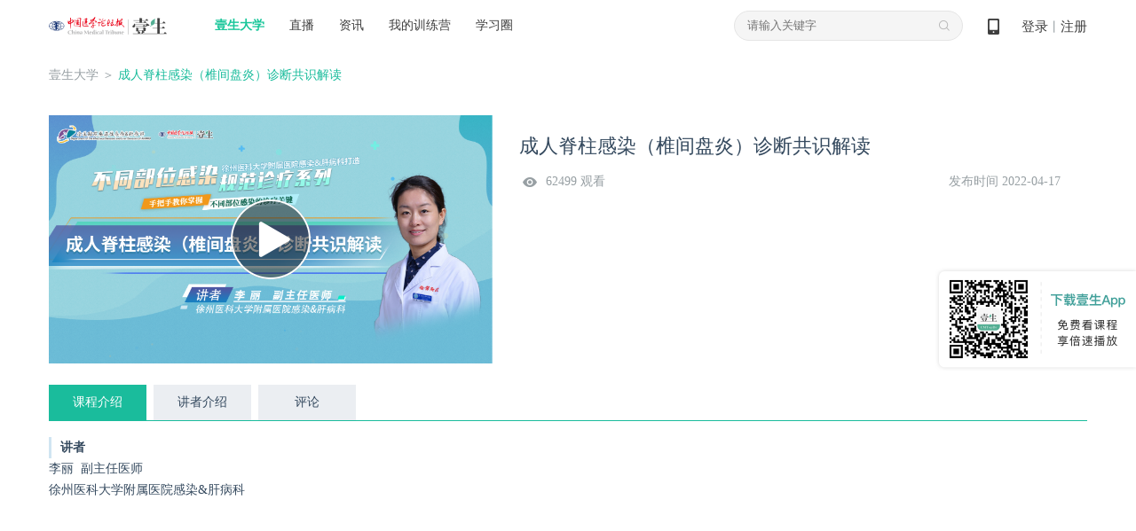

--- FILE ---
content_type: text/html; charset=UTF-8
request_url: https://www.cmtopdr.com/classroom/recod/detail/47582.html?newThemeUuid=debdccf9-1302-4818-b3d0-67a09409db05
body_size: 13000
content:





<!DOCTYPE html PUBLIC "-//W3C//DTD XHTML 1.0 Transitional//EN" "http://www.w3.org/TR/xhtml1/DTD/xhtml1-transitional.dtd">
<html xmlns="http://www.w3.org/1999/xhtml">
<head>
	
    <meta http-equiv="Content-Type" content="text/html; charset=utf-8" />
    <meta name="keywords" content="" />
	<meta name="description" content=" " />
    <title>成人脊柱感染（椎间盘炎）诊断共识解读</title>
	<script src="/res/js/babel/babel.min.js"></script>
	<script src="/res/js/babel/polyfill.min.js"></script>
	<script src="/res/js/babel/vue.min.js"></script>
	<script src="/res/js/element.js"></script>
    <script language="javascript" src="/res/js/common/warnInfo/main.js"></script>
	<script type="text/babel" src="/res/js/common/infoApproval/main.js"></script>
	<link type="text/css" rel="stylesheet" href="/res/css/ueditor.css" />
	<link type="text/css" rel="stylesheet" href="/res/css/comment/comment.css" />
	<link rel="stylesheet" href="/res/css/comment/loading.css">
	
<meta http-equiv="Content-Type" content="text/html; charset=utf-8" />
<link rel="shortcut icon" href="https://image.medtrib.cn/image/icon/favicon.ico">
<link rel="shortcut" href="https://image.medtrib.cn/image/icon/favicon.ico" />
<script language="javascript" src="/res/js/jquery-3.6.0.min.js"></script>

<script type="text/javascript" src="/res/js/ajaxfileupload.js" ></script>
<script language="javascript" src="/res/geetest/gt.js"></script>
<script language="javascript" src="/res/js/func.js"></script>
<script language="javascript" src="/res/js/main.js?1.0.2512291756"></script>
<link type="text/css" rel="stylesheet" href="/res/css/style.css?1.0.2512291756" />
<script>
    var contextPath = ""
    var userId = "0",
        userType = "0",
        userUuid = "",
        improveStatus = "",
        userPicture = "",
        userNickname = "";
</script>
</head>

<body>

    <meta http-equiv="Content-Type" content="text/html; charset=utf-8" />
    <script language="javascript" src="/res/js/index.js"></script>
    <script language="javascript" src="/res/js/crypto-js.js"></script>
    
        <script language="javascript" src="/res/js/qrcode.min.js"></script>
    
    <script>
        var clearHistory = "/res/images/clear_history_icon.png"
    </script>
    <div class="header">
        <div class="logo">
            <a href="/index.html"><img
                    src="/res/images/logo.png" /></a>
        </div>
        <div class="drop on">
            <span><a href="/index.html" id="ysdx">壹生大学</a></span>
            <div class="drop_list" name="collegeList">
                <div class='shaddow'>
                    
                        <a href="/category/detail/104.html"
                            target='_blank'>科研</a>
                    
                        <a href="/category/detail/12.html"
                            target='_blank'>心血管</a>
                    
                        <a href="/category/detail/13.html"
                            target='_blank'>肿瘤</a>
                    
                        <a href="/category/detail/14.html"
                            target='_blank'>消化</a>
                    
                        <a href="/category/detail/15.html"
                            target='_blank'>神经</a>
                    
                        <a href="/category/detail/100.html"
                            target='_blank'>呼吸</a>
                    
                        <a href="/category/detail/101.html"
                            target='_blank'>感染</a>
                    
                        <a href="/category/detail/16.html"
                            target='_blank'>外科</a>
                    
                        <a href="/category/detail/103.html"
                            target='_blank'>内分泌</a>
                    
                        <a href="/category/detail/138.html"
                            target='_blank'>重症</a>
                    
                        <a href="/category/detail/128.html"
                            target='_blank'>肾病</a>
                    
                        <a href="/category/detail/129.html"
                            target='_blank'>儿科</a>
                    
                        <a href="/category/detail/130.html"
                            target='_blank'>眼科</a>
                    
                        <a href="/category/detail/131.html"
                            target='_blank'>妇产</a>
                    
                        <a href="/category/detail/132.html"
                            target='_blank'>临床用药</a>
                    
                        <a href="/category/detail/133.html"
                            target='_blank'>急诊</a>
                    
                        <a href="/category/detail/134.html"
                            target='_blank'>风湿免疫</a>
                    
                        <a href="/category/detail/137.html"
                            target='_blank'>血液</a>
                    
                        <a href="/category/detail/18.html"
                            target='_blank'>口腔</a>
                    
                        <a href="/category/detail/102.html"
                            target='_blank'>血栓</a>
                    
                        <a href="/category/detail/17.html"
                            target='_blank'>热点</a>
                    
                        <a href="/category/detail/20.html"
                            target='_blank'>医事法学</a>
                    
                        <a href="/category/detail/19.html"
                            target='_blank'>综合</a>
                    
                        <a href="/category/detail/135.html"
                            target='_blank'>医院管理</a>
                    
                        <a href="/category/detail/139.html"
                            target='_blank'>皮肤</a>
                    
                        <a href="/category/detail/140.html"
                            target='_blank'>麻醉</a>
                    
                        <a href="/category/detail/141.html"
                            target='_blank'>中医药</a>
                    
                        <a href="/category/detail/143.html"
                            target='_blank'>整形美容</a>
                    
                        <a href="/category/detail/144.html"
                            target='_blank'>精神</a>
                    
                        <a href="/category/detail/145.html"
                            target='_blank'>检验</a>
                    
                        <a href="/category/detail/146.html"
                            target='_blank'>影像</a>
                    
                        <a href="/category/detail/147.html"
                            target='_blank'>AI学院</a>
                    
                        <a href="/category/detail/148.html"
                            target='_blank'>老年</a>
                    
                        <a href="/category/detail/150.html"
                            target='_blank'>生殖</a>
                    
                </div>
            </div>
        </div>
        <div class="navi">
            <ul>
                <li><a href="/lives.html" id="classLive">直播</a></li>
                <li><a href="/post/" id="post">资讯</a></li>
                <li><a
                        href="/static/web_page/dist/index.html#/myTrainingList">我的训练营</a>
                </li>
                <li><a
                        href="/static/web_page/dist/index.html?queryPage=myCircleList">学习圈</a>
                </li>
                <!-- <li><a href="/business/list.html">项目e站</a></li>
                <li><a href="/offline/meeting/index.html">品牌会议</a></li> -->
            </ul>
        </div>
        <div class="header_right">
            <div class="code">
                <a href="javascript:void(0);">&nbsp;
                    <span class="show_code"><img src="/res/images/dcode.png" /></span>
                </a>
            </div>
            
                <div id="userLogin">
                    
                        <div class="w"><a id="login" href="javascript:void(0);">登录</a>丨<a id="regist"
                                href="/user/regist" target="_blank">注册</a></div>
                    
                    
                </div>
            
        </div>
        <div class="search">
            <input type="text" class="text" placeholder="请输入关键字" onfocus="this.placeholder=''"
                onblur="this.placeholder='请输入关键字'">
            <input type="hidden" name="pageType" id="pageType" value="">
            <ul>
                
            </ul>
        </div>
    </div>
    
        <div class="login_mask">
            <div class="content">
                <div class="login">
                    <div class="close close-login"></div>
                    <div class="left-login-img">
                        <div class="password-left-img">
                            <img class="bac-img"
                                src="https://test-image.medtrib.cn/image/post/picture/5/07c61caf-7579-4f76-a641-c323724b66fc.png"
                                alt="">
                            <a href="https://apps.medtrib.cn/cmtopdr.html" target='_blank'>
                                <div class="download-btn"></div>
                            </a>
                        </div>
                        <div class="code-left-img">
                            <img class="bac-img"
                                src="https://test-image.medtrib.cn/image/post/picture/5/82aa7827-5bd3-45f7-820b-a19746c0d342.png"
                                alt="">
                        </div>
                    </div>
                    <div class="block" id='loginWrap'>
                        <div class="login_cnt_passwd">
                            <div id="login_block">
                                <input type="hidden" id="loginType" value="0" />
                                <div class="login_cnt">
                                    <div class="notice"></div>
                                    <ul>
                                        <li><span class='area-code' id='areaNum'>+86</span><span
                                                class='arrow area-code'></span><input id="tel" name="username"
                                                class="tel login_tel" type="text" placeholder="手机号" readonly
                                                onfocus="this.removeAttribute('readonly')"
                                                oninput="value=value.replace(/\D/g,'')" /><input type="hidden"
                                                id='code'>
                                        </li>
                                        <li id="lognPwd"><input name="password" class="pwd" type="password"
                                                placeholder="密码（密码为8-20位，字母数字或者特殊字符混合，至少包含两种）" readonly
                                                onfocus="this.removeAttribute('readonly')" style="width: 100%;" /></li>
                                        <li id="telCode"><input class="code2" type="text" placeholder="手机验证码"
                                                id='msgCode' oninput="value=value.replace(/\D/g,'')" /><span
                                                id="get_code" class="get_code login_get_code">获取验证码</span></li>
                                    </ul>
                                    <div class="rem">
                                        <label>
                                            <input type="checkbox" id="remeberMe" /> 记住我
                                        </label>
                                        <a href="/user/forget_pwd.html"
                                            id='forgetPwdBtn'>忘记密码</a>
                                    </div>
                                    <div class="btn"><input type="button" value="立即登录" id="loginSubmit-none" /></div>
                                    <div class="no_reg">还没有账号？<a
                                            href="/user/regist.html"
                                            target="_blank">立即注册</a></div>
                                </div>
                            </div>
                        </div>
                        <div class="login_cnt_code" style="display:none">
                            <div>
                                <div class="login-code-box">
                                    <div id='qrcode'>获取二维码中...</div>
                                    <p class="code-status code-success">扫描成功</p>
                                    <div class="code-status code-timeout"><span id='refreshCodeBtn'>已过期<br>请点击刷新<br><i
                                                class="refresh-code"></i></span></div>
                                </div>
                                <p class="code-tips-text">打开壹生app，进入我的页面扫码登录</p>
                                <a class="download-app-btn" href="https://apps.medtrib.cn/cmtopdr.html?apm=smdl"
                                    target='_blank'>请下载最新版本壹生app > </a>
                            </div>
                        </div>
                        <div id='captchaBox'></div>
                        <div id='areaBox' class='shaddow'>
                            <div>
                                <div class='container-area'><i
                                        class='norm'>常用国家/地区</i><i>A</i><i>B</i><i>C</i><i>D</i><i>E</i><i>F</i><i>G</i><i>H</i><i>I</i><i>J</i><i>K</i><i>L</i><i>M</i><i>N</i><i>O</i><i>P</i><i>Q</i><i>R</i><i>S</i><i>T</i><i>U</i><i>V</i><i>W</i><i>X</i><i>Y</i><i>Z</i>
                                </div>
                            </div>
                            <div id='areaCodeBox'></div>
                        </div>
                        <div class="reg_next" id='reg_next'>
                            <div class="w">手机号已经完成验证，请完善个人资料！</div>
                            <div class="btn"><a href="javascript:;" onclick="saveUserProfile()">完善信息</a></div>
                            
                        </div>
                        <div class="right-login-tab">
                            <div class="j-login-tab code-tab"></div>
                            <div class="j-login-tab passwd-tab"></div>
                        </div>
                    </div>
                </div>
            </div>
        </div>
    
    <div class='login-tips-wrap' id='loginTipsResetPwd'>
        <div class='login_mask1'>
            <div class="login">
                <div class="close"></div>
                <div class='login-tips-cont'>
                    <p id='tipsText'>密码过期或已经不安全，请修改密码</p>
                    <a href="/user/forget_pwd.html" class='go-login-page'>修改密码</a>
                </div>
            </div>
        </div>
    </div>
    <script>
        var temObj = {
            userNickname: $('#userNickname').text(),
            userPicture: $('#userPicture').prop('src'),
            phone:$('#phone').val(),
            subDepartment:$('#subDepartment').val()
        }
        window.localStorage.setItem('userNicknamePic', JSON.stringify(temObj))
        getCertificateInfo();
        $("document").ready(function () {
            setHeaderMenuCheck();
            $('.logout').on('click', function () {
                $.ajax({
                    url: contextPath + "/user/logout",
                    type: "GET",
                    success: function (data) {
                        if (data.status == 0) {
                            window.location.href = "/index.html"
                        }
                    }
                })
            })
        });
        function getCertificateInfo () {
            // 获取当前用户是否认证
            $.ajax({
                url: contextPath + "/user/info.json",
                type: "POST",
                success: function (data) {
                    var realStatus = data.status == '0' ? data.result.realStatus : ''
                    window.localStorage.setItem('realStatus', realStatus)
                }
            });
            // 获取实名认证功能列表
            $.ajax({
                url: contextPath + "/common/functions/real.json",
                type: "POST",
                success: function (data) {
                    var functions = data.status == '0' ? data.result.functions : []
                    window.localStorage.setItem('functions', functions)
                }
            });
        }
        function setHeaderMenuCheck () {
            var path = getRequestUri();
            var index = "";
            $(".header .cnt .navi li a").each(function () {
                var href = $(this).attr("href");
                var idx2 = href.lastIndexOf(".");
                if (idx2 != -1) {
                    href = href.substring(0, idx2);
                }
                if (href == path) {
                    $(this).addClass("on");
                }
            });
            if (path.indexOf("/post/") != -1 || path.indexOf("post/detail") != -1 || path.indexOf("theme/") != -1) {
                $("#post").addClass("on");
            } else if (path.indexOf("/live") > -1 && path.indexOf("/live/exam") == -1) { //
                $("#classLive").addClass("on");
            } else if (path.indexOf("/themeroom") > -1 || path.indexOf("/index") > -1 ||
                path.indexOf("classroom/recod/detail") > -1 || path.indexOf("classroom/live/detail") > -1 ||
                path.indexOf("classroom/video/detail") > -1 || path.indexOf("category") > -1 || path.indexOf("/live/exam") > -1) {
                $("#ysdx").addClass("on");
            }

        }
        function saveUserProfile () {
            var path = window.location.pathname + window.location.search;
            $.post("/common/save/pre_login_reqUrl.json", {
                "preLoginReqUrl": path
            }, function () {
                window.location.href = "/user/profile.html";
            })
        }
        function getRequestUri () {
            var path = window.location.pathname;
            var idx = path.lastIndexOf(".");
            if (idx != -1) {
                path = path.substring(0, idx);
            }
            return path;
        }

        function incrAdvertisePv (advertiseId) {
            $.post("/common/incr_advertise_pv.json", {
                advertiseId: advertiseId
            })
        }

        $(".search .search_out_icon").on("click", function () {
            if ($(".search .text").val() != "") {
                // var str = $(".search .text").val();
                window.location.href = contextPath + "/s.html?keywords=" + str;
            } else {
                window.location.href = contextPath + "/s.html?"
            }
        })
        // 搜索框输入文字时，跳转页面
        $(".search .text").on("click", function (e) {
            window.location.href = contextPath + "/s.html";
        })
        $(".search ul li .search_index").each(function (index, ele) {
            $(this).parent().on("mouseover", function () {
                $(this).addClass("on").siblings().removeClass("on");
                if ($(this).hasClass("on")) {
                    $(this).find(".fork").show().parent().siblings().find(".fork").hide();
                }
            })
        })
        $(".main_search_out_list").eq(0).show();
        $(".search_out_navi li").on("click", function () {
            var ind = $(".search_out_navi li").index(this);
            $(".main_search_out_list").hide();
            $(".main_search_out_list").eq(ind).show();
        });
    </script>
<input type="hidden" name="themeLiveUUID" id="themeLiveUUID" value="debdccf9-1302-4818-b3d0-67a09409db05"/>
<input type="hidden" name="raceLampSwitch" id="raceLampSwitch" value="0"/>
<!-- 完善信息 -->
<div class="bodyMask" style="width: 100%;height: 100%;position: fixed;top: 0;left: 0;"></div>
<link rel="stylesheet" href="/res/js/common/infoApproval/infoApproval.css">
<div id="hospitalModal"></div>
<div id="levelModal"></div>
<div id="departmentModal"></div>
<div id="approvalHtml">
	<!-- 身份验证 -->
	<div>
		<div id="normal_authentication" class="authentication_content">
				<div class="icon_w">
					<img src="/res/images/doctor@3x.png" alt="">
				</div>
				<p class="authentication_t">壹生身份认证协议书</p>
				<div class="identityAuthentication">
					<div class="identityAuthenticationText">
						本项目是由壹生提供的专业性学术分享，仅面向医疗卫生专业人士。我们将收集您是否是医疗卫生专业人士的信息，仅用于资格认证，不会用于其他用途。壹生作为平台及平台数据的运营者和负责方，负责平台和本专区及用户相关信息搜集和使用的合规和保护。<br>
						本协议书仅为了向您说明个人相关信息处理目的，向您单独征求的同意，您已签署的壹生平台《壹生用户服务协议》和《壹生隐私政策》，详见链接：<br>
						壹生用户服务协议：<br>
						<a style="color: #02A7F0;" href="https://apps.medtrib.cn/html/serviceAgreement.html" target="_blank">https://apps.medtrib.cn/html/serviceAgreement.html</a><br>
						壹生隐私政策：<br>
						<a style="color: #02A7F0;" href="https://apps.medtrib.cn/html/p.html" target="_blank">https://apps.medtrib.cn/html/p.html</a><br>
						如果您是医疗卫生专业人士，且点击了“同意”，表明您作为壹生的注册用户已授权壹生平台收集您是否是医疗卫生专业人士的信息，可以使用本项服务。<br>
						如果您不是医疗卫生专业人士或不同意本说明，请勿点击“同意”，因为本项服务仅面向医疗卫生人士，以及专业性、合规性要求等因素，您将无法使用本项服务。
					</div>
				</div>
				<div class="btn_w" style="margin-top: 1rem;">
					<p class="canView">
						<span>同意</span>
					</p>
					<p class="noCanview">
						<span>拒绝</span>
					</p>
				</div>
		</div>
		<div id="custom_authentication" class='authentication_content custom_authentication_content'>
				<div class="icon_w">
					<img src="/res/images/doctor@3x.png" alt="">
				</div>
				<div class='authentication-wrap'>
					<div class='authentication-cont'>
					</div>
					<div class='btn-group'>
						<p class="canView">同意</p>
						<p class="noCanview">拒绝</p>
					</div>
				</div>
		</div>
		<div id="know_authentication" class='authentication_content know_authentication_content'>
				<div class="icon_w">
					<img src="/res/images/doctor@3x.png" alt="">
				</div>
				<div class='authentication-wrap'>
					<h2 style="text-align: center;margin-bottom: 30px;">知情同意书</h2>
					<div class='authentication-know-cont'>
					</div>
					<div class='btn-group'>
						<p class="knowCanView">同意</p>
						<p class="knowNoCanview">不同意并跳过</p>
					</div>
				</div>
		</div>
	</div>
	<!-- 审核中 -->
	<div id="inReview">
	  <div class="title">工作人员正在审核中，<br />请您耐心等待</div>
	  <div class="button inReviewDefine cursorPointer">确定</div>
	</div>
	<!-- 审核不通过 -->
	<div id="noPass">
	  <div class="icon">
		<img src="https://test-image.medtrib.cn/image/post/picture/5/c44e9712-0f28-471d-bdcf-812152f96dd6.png" alt="">
	  </div>
	  <div class="title">
		审核未通过
	  </div>
	  <div class="rejectReason"></div>
	  <div class="buttons">
		<div class="determine cursorPointer">确定</div>
		<div class="separate">
		  <!-- 驳回原因插入点 -->
		</div>
		<div class="reSubmit cursorPointer">重新提交</div>
	  </div>
	</div>
  
	<!-- 完善信息 -->
	<div id="userInfo">
		<div class="userInfoBox">
		  <div class="title">
			<div class="titleText">完善信息</div>
			<div class="img">
			  <img class="userInfoClose cursorPointer" src="https://test-image.medtrib.cn/image/post/picture/5/f593b4cf-d06b-4c06-bced-4bdad1d6c796.png" alt="">
			</div>
		  </div>
		  <!-- 功能 -->
		  <div id="userInfoMain" v-loading="viewLoading">
			<div v-for="(item, index) in userInfoList" :key="index">
			  <!-- 系统字段 -->
			  <template v-if="item.paramType == 0">
				<!-- 姓名 email 纯文本内容 -->
				<div v-if="item.type == 1 || item.type == 4" class="infoItem textInput bottomBar">
				  <div class="itemLeft">{{ item.paramName }}</div>
				  <div class="itemRight">
					<el-input v-model="item.paramValue" :placeholder="item.paramPlaceholder"
					  :maxlength="item.paramMaxlength"></el-input>
				  </div>
				</div>
				<!-- 性别 -->
				<div v-if="item.type == 2" class="infoItem bottomBar sexRadio">
				  <div class="itemLeft">{{ item.paramName }}</div>
				  <div class="itemRight">
					<div class="radioItem cursorPointer" @click="userInfoList[index].paramValue = '1'">
					  <div v-if="item.paramValue == 1" class="radioSelect">
						<div class="select"></div>
					  </div>
					  <div v-else class="radioNotSelect"></div>
					  <div class="text">男</div>
					</div>
					<div class="radioItem cursorPointer" @click="userInfoList[index].paramValue = '2'">
					  <div v-if="item.paramValue == 2" class="radioSelect">
						<div class="select"></div>
					  </div>
					  <div v-else class="radioNotSelect"></div>
					  <div class="text">女</div>
					</div>
				  </div>
				</div>
				<!-- 省市 -->
				<div v-if="item.type == 5" class="infoItem selectInput">
				  <div class="itemLeft">{{ item.paramName }}</div>
				  <div class="itemRight">
					<el-cascader @change="val => selectChange(val, item)" v-model="item.paramId" :options="city"
					  :placeholder="item.paramPlaceholder" style="width: 202px;height: 32px;">
					</el-cascader>
				  </div>
				</div>
				<!-- 医院 -->
				<div v-if="item.type == 6" class="infoItem selectInput">
				  <div class="itemLeft">{{ item.paramName }}</div>
				  <div class="itemRight">
					<el-select v-model="item.paramValue" @focus="openHospitalModalView" @change="val => selectChange([val], item)" filterable remote
					  reserve-keyword :placeholder="item.paramPlaceholder" :remote-method="remoteMethod" :loading="hospitalsLoading"
					  style="width: 202px;height: 32px;">
					  <el-option v-for="el in hospitals" :key="el.id" :label="el.hospname" :value="el.id">
					  </el-option>
					</el-select>
					<el-button class="addHospname" type="text" @click="addHospname">添加我的医院</el-button>
				  </div>
				</div>
				<!-- 科室 -->
				<div v-if="item.type == 7" class="infoItem selectInput">
				  <div class="itemLeft">{{ item.paramName }}</div>
				  <div class="itemRight">
						<el-select v-model="item.paramValue" @change="val => selectChange([val], item)" @focus="openDepartmentModalView"
							:placeholder="item.paramPlaceholder" style="width: 202px;height: 32px;">
							<el-option v-for="el in subDepartmentList" :key="el.paramId" :label="el.paramValue" :value="el.paramId">
							</el-option>
						</el-select>
				  </div>
				</div>
				<!-- 职称 -->
				<div v-if="item.type == 8" class="infoItem selectInput">
				  <div class="itemLeft">{{ item.paramName }}</div>
				  <div class="itemRight">
						<el-select v-model="item.paramValue" @change="val => selectChange([val], item)" @focus="openLevelModalView"
							:placeholder="item.paramPlaceholder" style="width: 202px;height: 32px;">
							<el-option v-for="el in titleList" :key="el.levelId" :label="el.level" :value="el.levelId">
					  </el-option>
					</el-select>
				  </div>
				</div>
			  </template>
			  <!-- 系统字段 -->
	
			  <!-- 自定义字段 -->
			  <template v-else-if="item.paramType == 1">
				<!-- 文本 -->
				<div v-if="item.dataType == 1" class="infoItem textInput bottomBar twoLine">
				  <div class="itemLeft">{{ item.paramName }}</div>
				  <div class="itemRight ml0">
					<el-input v-model="item.paramValue" :placeholder="item.paramPlaceholder"
					  :maxlength="item.paramMaxlength"></el-input>
				  </div>
				</div>
				<!-- 上传图片 -->
				<div v-if="item.dataType == 2" class="infoItem imgUpload">
				  <div class="itemLeft">{{ item.paramName }}</div>
				  <div class="itemRight">
					<el-upload class="avatar-uploader" action="/app/upload/upload_pic" :show-file-list="false"
					  :on-success="res => handleAvatarSuccess(index, res)">
					  <img v-if="item.paramValue" :src="item.paramValue">
					  <div v-else class="onImg">
						<i class="el-icon-camera" style="font-size: 24px;"></i>
						<div class="text">{{ item.paramPlaceholder }}</div>
					  </div>
					</el-upload>
				  </div>
				</div>
				<!-- 手机号 -->
				<div v-if="item.dataType == 3" class="infoItem textInput bottomBar">
				  <div class="itemLeft">{{ item.paramName }}</div>
				  <div class="itemRight">
					<el-input v-model="item.paramValue" :placeholder="item.paramPlaceholder"
					  @input="item.paramValue = item.paramValue.replace(/\D/g,'')" :maxlength="11"></el-input>
				  </div>
				</div>
			  </template>
			  <!-- 自定义字段 -->
			</div>
			<div v-for="(item, index) in questionList" :key="index">
				<div class="infoItem textInput bottomBar twoLine">
				  <div class="itemLeft">{{ item.question }}</div>
				  <div class="itemRight ml0">
					<el-input v-model.trim="item.answer" placeholder="请输入..."
					:maxlength="99"></el-input>
				  </div>
				</div>
			  </div>
			<div v-loading="saveLoading" class="submit cursorPointer" @click="submit">确定</div>
		  </div>
		</div>
	  </div>
	<!-- 收集问题 -->
	<div id="questionInfo">
		<div class="userInfoBox">
		  <div class="title">
			<div class="titleText">收集问题</div>
			<div class="img">
			  <img class="questionClose cursorPointer" src="https://test-image.medtrib.cn/image/post/picture/5/f593b4cf-d06b-4c06-bced-4bdad1d6c796.png" alt="">
			</div>
		  </div>
		  <!-- 功能 -->
		  <div id="questionInfoMain">
			<div v-for="(item,index) in questionList" :key="index">
				<div class="infoItem textInput bottomBar twoLine">
					<div class="itemLeft">{{ item.question }}</div>
					<div class="itemRight ml0">
					  <el-input v-model.trim="item.answer" placeholder="请输入..."
						:maxlength="99"></el-input>
					</div>
				  </div>
			</div>
			<div v-loading="saveLoading" class="submit cursorPointer" @click="submit">确定</div>
		  </div>
		</div>
	  </div>
	  <!-- 收集问题 -->
	
  </div>
  <input type="hidden" id="liveUuid" value="9207e59c-e486-4d1f-a0e7-069805d5b1ac">
  <input type="hidden" name="uuid" id="uuid" value="9207e59c-e486-4d1f-a0e7-069805d5b1ac"/>
  <input type="hidden" name="scene" id="scene" value="2"/>
  <!-- 完善信息 -->
<div class="content cnt">
	<img style="position: fixed; top: 0;bottom: 0;right: 0;margin: auto 0;z-index: 999;width: 227px;height: 118px;" src="https://test-image.medtrib.cn/image/post/picture/5/4e30e5a6-9474-4c87-9ef0-4e0ee9aa4297.png" alt="">
	<div class="position"><a href="/index.html">壹生大学</a>
	 
    
    ＞ <span class="green">成人脊柱感染（椎间盘炎）诊断共识解读</span></div>
    <div class="detail">
		<input type="hidden" name="actionType" id="actionType" value="1"/>
		<input type="hidden" id='isComment' value="1">
        <div class="couse_info">
			<div class="img">
				
					
							<a id="jumpPlay" href="/classroom/cmtopdr/recod/play/47582.html" target="_blank"><img src="https://image.medtrib.cn/image/post/picture/2485664/6ae4efe2-2bc1-48e8-9f4c-0b9315e144b7.png" /><span></span></a>
						
				
				
			</div>

            <div class="w">
                <h5>成人脊柱感染（椎间盘炎）诊断共识解读</h5>
                <span class="fl">62499 观看</span>
                <span class="fr">发布时间 2022-04-17</span>
                <p></p>
								<div id="passedReminder" class="passedReminder">
									<div class="tipIcon">
										<img src="https://test-image.medtrib.cn/image/post/picture/5/08f1f2ca-fc83-4e59-b8ac-4053a7097211.png" alt="">
									</div>
									<div class="tipText">您已通过HCP身份认证和信息审核</div>
									<div class="closeBox">
										<div class="closeFlex">
											<div class="closeNum">(<div id="passedReminderNum">5</div>s)</div>
											<div class="closeIcon">
												<img src="https://test-image.medtrib.cn/image/post/picture/5/6073716f-0586-4aa5-b44b-3bc704885f06.png" alt="">
											</div>
										</div>
									</div>
								</div>
				
				
				

            </div>
        </div>
      <div class="couse_intro">
            <div class="tabs">
            	<ul>
            		<li class="on">课程介绍</li>
					<li>讲者介绍</li>
					
						<li class="score">评价</li>
					
					<li>评论</li>
					<li class="dataDownloadLi">资料</li>
				</ul>
       	  </div>
        <div class="tabs_cnt course">
            <p><blockquote><p><strong><span style="caret-color: red;">讲者</span></strong></p></blockquote><p>李丽&nbsp;&nbsp;副主任医师&nbsp;&nbsp;</p><p>徐州医科大学附属医院感染&amp;肝病科</p></p>       
        </div>
           <div class="tabs_cnt author"  style="display:none;">
        	
            	
            		<div class="author_info">
                		<img src="https://image.medtrib.cn/image/post/picture//d051ebc3-fbfc-4d00-92da-cd1a4e19d9a7.jpg" />
                    	<div class="author_para">
                    		<h5>李丽</h5>
                    		
								<p>徐州医科大学附属医院<br />内科&nbsp;&nbsp;&nbsp;副主任医师</p>
							
                    		
                    	</div>
                	</div>
                	<div class="author_detail">
               	  		硕士研究生，副主任医师，讲师，2008年毕业于徐州医科大学，就职于徐州医科大学附属医院感染科。从事感染及肝病科临床工作及传染病学教学工作十余年，发表论文十余篇。
            		</div>
            	
            	
        </div>
        
			<div class="tabs_cnt comment" style="display:none;">
					<p class="title">请您为本课程进行评价</p>
					<div class="stars-wrapper" id="BOX">
					</div>
					<div class="comment_sub_btn noClick">
						<span>提交</span>
					</div>
			</div>
		
		<!-- 需要拿一个头像和昵称 -->
		<div class="tabs_cnt" style="display:none">
			
				
			
			<div class="self_commentarea">
				<span class="number" style="bottom:0px;">200</span>
				<textarea placeholder="写评论" name="" id="commentTextArea" cols="30" rows="10" onclick="javascript:handleCommentClick();"></textarea>
				<span class="self_comment_btn unsel_comment" style="float:right" data-type="main">评论</span>
				<!-- 不能评论的浮层 -->
				<div class='disabled-comment' onclick='$.littleHint("该内容暂不能评论！")'></div>
			</div>
			<div id='tabs_cnt_pinglun' class="tabs_cnt_pinglun">
			</div>
			<p class="getMore">查看更多</p>
		</div>
			<div class="tabs_cnt dataDownloadBox" style="display: none;">
			</div>
			</div>
    </div>
</div>
<div class="buy_mask">
	<div class="buy_box">
		<i></i>
		<h5>购买课程</h5>
		<div class="pay_couse">
			<div class="img"><img src="" /></div>
			<div class="title"></div>
		</div>
		<div class="course_price">价格：<b class="orange">¥0元</b></div>
		<div class="btn">
			<form method="post" action="/payment/generate/order.do" id="confirmForm">
				<input type="hidden" name="uuid" value="">
				<input type="hidden" name="type" value="">
				<input type="button" value="取消" class="cancel">
				<input type="submit" value="去付款" class="confirm">
			</form>
		</div>
	</div>
</div><!-- 播放码 -->
<style>
	.playcodeBg {
		position: fixed;
		top: 0;
		left: 0;
		width: 100%;
		height: 100%;
		background: #000000;
		opacity: 0.5;
		z-index: 1001;
	}
	.playcodeBox {
		position: fixed;
		top: 0;
		left: 0;
		right: 0;
		bottom: 0;
		margin: auto;
		width: 336px;
		height: 197px;
		background: #000000;
		z-index: 1002;
		background: #FFFFFF;
		border-radius: 4px;
		box-sizing: border-box;
		padding-top: 27px;
	}
	.playcodeTitle {
		font-size: 17px;
		color: #252323;
		text-align: center;
	}
	.playcodeInput {
		margin-top: 21px;
		text-align: center;
	}
	.playcodeInput input {
		width: 274px;
		height: 44px;
		font-size: 16px;
		color: #252323;
		box-sizing: border-box;
		padding: 0 11px;
		outline: none;
		border: 1px solid #D3D3D3;
	}
	.playcodeErr {
		margin-top: 2px;
		width: 274px;
		margin: 2px auto 0;
		color: #D0021B;
		font-size: 14px;
	}
	.playcodeButtons {
		height: 43px;
		line-height: 43px;
		width: 100%;
		position: absolute;
		left: 0;
		bottom: 0;
		border-top: 1px solid #efefef;
		display: flex;
		justify-content: center;
	}
	.playcodeButtonsLeft {
		width: 50%;
		height: 100%;
		font-size: 15px;
		color: #5B5B5B;
		text-align: center;
		cursor: pointer;
	}
	.playcodeButtonsCenter {
		width: 1px;
		height: 100%;
		background: #efefef;
	}
	.playcodeButtonsRight {
		width: 50%;
		height: 100%;
		font-size: 15px;
		color: #41A09A;
		text-align: center;
		cursor: pointer;
	}
</style>
<div id="playcodeBand" style="display: none;">
	<div class="playcodeBg"></div>
	<div class="playcodeBox">
		<div class="playcodeTitle">
			该视频需要输入播放码播放
		</div>
		<div class="playcodeInput">
			<input class="playcodeInputVal" type="text" placeholder="请输入播放码">
		</div>
		<div class="playcodeErr" style="display: none;"></div>
		<div class="playcodeButtons">
			<div class="playcodeButtonsLeft">取消</div>
			<div class="playcodeButtonsCenter"></div>
			<div class="playcodeButtonsRight">确定</div>
		</div>
	</div>
</div>
<script>
	function handleCommentClick() {
			
			$.ajax({
				type: "POST",
				dataType: "json",
				url:'/estoppel/info',
				success:function(res){
					let { status, result} = res;
					if(status == 0){
						if(result.showType == '0'){
							var realStatus = window.localStorage.getItem('realStatus');
							var functions = window.localStorage.getItem('functions');
							if (realStatus === '0'&&functions.indexOf('course_comment_1') !== -1) {
								popBox('实名制认证', '您尚未完成实名制认证，请在app端，完成实名认证后评论此内容');
							}
						} else {
							warnInfoFnList.mixin(result);
							$('#commentTextArea').val('');
							$('#commentTextArea').blur();
						}
					} else {
						var realStatus = window.localStorage.getItem('realStatus');
						var functions = window.localStorage.getItem('functions');
						if (realStatus === '0'&&functions.indexOf('course_comment_1') !== -1) {
							popBox('实名制认证', '您尚未完成实名制认证，请在app端，完成实名认证后评论此内容');
						}
					}
				}
			})
	}
</script>
<script>
	var contextPath = '';
	var liveUuid = "9207e59c-e486-4d1f-a0e7-069805d5b1ac";
	function getUrlParam(key) {
		var url = window.location.search;
		var reg = new RegExp("(^|&)" + key + "=([^&]*)(&|$)");
		var result = url.substr(1).match(reg);
		return result ? decodeURIComponent(result[2]) : null;
	}
	var newThemeUuid = getUrlParam('newThemeUuid')
	// 是否直接跳转课程
	function isPlayCode(){
		// 查询用户是否需要填写观看码
		console.log(userId, 'userId')
		userId && userId != 0 && $.ajax({
				url:"/live/playcode/playtype",
				data:"userId="+ userId +"&liveUuid="+ (newThemeUuid || liveUuid),
				type:"POST",
				success:function(res){
					console.log(res)
					if (res.status == 0) {
						if (res.result.playType == 0) {
							window.open('/classroom/cmtopdr/recod/play/47582.html')
						} else {
							$('.playcodeErr').html('')
							$('.playcodeErr').hide()
							$("#playcodeBand").show()
							$(".playcodeInputVal").val('')
						}
					} else {
						popBox("提示", res.errmsg);
					}
				}
		});
	}
	
	function loadScript(url) {
		var script = document.createElement("script");
		script.type = "text/javascript";
		script.src = url;
		document.body.appendChild(script);
 	}
	$(".playcodeButtonsLeft").click(function(e){
		$("#playcodeBand").hide()
	})
	$(".playcodeButtonsRight").click(function(e){
		if ($(".playcodeInputVal").val() === '') {
			$('.playcodeErr').html('请输入播放码')
			$('.playcodeErr').show()
			return
		}
		// 绑定课程播放码
		$.ajax({
				url:"/live/playcode/banding",
				data:"userId="+ userId +"&liveUuid="+ (newThemeUuid || liveUuid) + "&codeNumber=" + $(".playcodeInputVal").val(),
				type:"POST",
				success:function(res){
					console.log(res)
					if (res.status == 0) {
						if (res.result.bandingStatus == 0) {
							$("#playcodeBand").hide()
							window.open('/classroom/cmtopdr/recod/play/47582.html')
						} else {
							$('.playcodeErr').html('播放码错误，请重新输入')
							$('.playcodeErr').show()
						}
						var data = {
							items: [{
								eventId: "pm_h5_video_code_check",
								channel: "03",
								appType: "02",
								userId: userId || 0,
								eventType: "01",
								deviceType :"01",
								attstr: {
									liveId: newThemeUuid || liveUuid,
									livetype: newThemeUuid? '4': '3',
									code_value: $(".playcodeInputVal").val(),
									result: res.result.bandingStatus == 0? '1': '0'
								}
							}]
						}
						SMTP(data)
					} else {
						popBox("提示", res.errmsg);
					}
				}
		});
	})
	console.log('播放地址')
</script>



<div class="footer">
    <div class="related cnt">
        <div class="navi">
            <h5>关于我们</h5>
            
                <a href="/common/info/8.html" target="_blank">报社介绍</a>
            
                <a href="/common/info/3.html" target="_blank">加入我们</a>
            
                <a href="/common/info/9.html" target="_blank">问题反馈</a>
            
        </div>
        <div class="qr">
            <h5>中国医学论坛报微信矩阵</h5>
            <ul>
                <li><img src="/res/images/code1.png" /><span>中国医学论坛报</span></li>
                 <li><img src="/res/images/ys.png" /><span>壹生</span></li>
                <li><img src="/res/images/code2.png" /><span>今日肿瘤</span></li>
                <li><img src="/res/images/code3.png" /><span>今日循环</span></li>
                <li><img src="/res/images/code4.png" /><span>今日糖尿病</span></li>
                <li><img src="/res/images/code6.png" /><span>今日口腔</span></li>
                <li><img src="/res/images/code7.png" /><span>全科周刊</span></li>
            </ul>
        </div>
        <div class="qr" style="margin-left:200px;">
            <h5>助力乡村振兴帮扶行动</h5>
            <ul>
                <!-- <li><img src="/res/images/code5.png" /><span>吕梁山货微商城</span></li> -->
                <li><img src="https://test-image.medtrib.cn/image/post/picture/5/1ca0c46c-1255-466e-9c84-5f4aab8eb3bb.png" /><span style="line-height: 20px;padding-top: 10px;">脱贫地区农副产品网络销售平台</span></li>
                <!-- <li><img src="https://test-image.medtrib.cn/image/post/picture/5/68f34d3c-ecc7-44f3-9e73-1ae711a41f65.jpg" /><span>情暖永和扶贫商城</span></li> -->
            </ul>
        </div>
        <div class="links">
            <h5>友情链接</h5>
            <div class="links_cnt">
                
                    <a href="https://apps.medtrib.cn/cmtopdr.html?apm=yqlj" target="_blank">壹生APP下载</a>
                
                    <a href="http://www.nhc.gov.cn/" target="_blank">国家卫生健康委员会</a>
                
                    <a href="http://www.ihecc.org.cn/" target="_blank">国家卫生健康委国际交流与合作中心</a>
                
                    <a href="http://www.csco.org.cn/" target="_blank">中国临床肿瘤学会</a>
                
                    <a href="https://www.fupin832.com/" target="_blank">脱贫地区农副产品网络销售平台</a>
                
            </div>
        </div>

    </div>
    
    <div class="qualification">(京)网药械信息备字（2025）第 00153 号 | <a href="https://beian.miit.gov.cn" target="_blank">京ICP备15004031号-2</a>｜违法和不良信息举报方式：（010）64036988 office@cmt.com.cn
        <br />
        <div style="margin:0 auto; padding:10px 0;">
            <a target="_blank" href="http://www.beian.gov.cn/portal/registerSystemInfo?recordcode=11010202008182" style="display:inline-block;text-decoration:none;height:20px;line-height:20px;"><img src="/res/images/gongan.png" style="float:left;padding-top:5px;"/><p style="padding-top:5px;float:left;height:20px;line-height:20px;margin: 0px 0px 0px 5px; color:#939393;">京公网安备 11010202008182号</p></a>&nbsp;&nbsp;|&nbsp;互联网新闻信息服务许可证编号：10120190017
        </div>
        <div id='lastbeizhu' style="margin:0 auto; padding:0 20px 20px 20px;">
            Copyright © 2017-2021 中国医学论坛报社. All rights reserved.
        </div>
        
    </div>

</div>
<script>
</script>
<script>
  var mode="production";
  if(mode != "test"){
    var _hmt = _hmt || [];
    (function() {
      var hm = document.createElement("script");
      hm.src = "https://hm.baidu.com/hm.js?b38e9b203293848c324d0d4862967c0e";
      var s = document.getElementsByTagName("script")[0];
      s.parentNode.insertBefore(hm, s);
    })();
  }
</script>

<script language="javascript" src="/res/js/ajaxForm.js"></script>
<script>
	var isPay = "0";
	var liveUuid = "9207e59c-e486-4d1f-a0e7-069805d5b1ac";
	var classroomId = "19554";
	var examinaPaperUuid = "";
	var classType = '3';
	var price = "0.00"

	let raceLampSwitchInfo = {
		raceLampSwitch:$('#raceLampSwitch').val(),
		classroomId:classroomId,
	}
	window.localStorage.setItem('raceLampSwitch', JSON.stringify(raceLampSwitchInfo));

	$("#confirmForm").submit(function(){
		if(isPay == "1"){
			popBox("提示","您已购买成功，请勿重复购买");
			return false;
		}
		var options = {
			success: function(data){
				if(data.status == 0){
					window.location.href = data.result.targetUrl;
				}else{
					var errmsg = data.errmsg;
					popBox("提示",errmsg);
				}
			}
		};
		$('#confirmForm').ajaxSubmit(options);
		return false;
	})


	var data = {
		'eventId':"pm_live_course_view"
			}
	data.attstr = {
			'themeUuid':$('#themeLiveUUID').val(),
			'liveUUID':$('#liveUuid').val(),
			'liveType':'3',
	}
	eventReport2(data,userId)
</script>

<link rel="stylesheet" href="/res/css/element.css" >
<script language="javascript" src="/res/js/toastBox.js"></script>
<script language="javascript" src="/res/js/scroblem.js"></script>
<script src="/res/js/comment/comment.js"></script>
<script src="/res/js/comment/loading.js"></script>
<script src="/res/js/common/dataDownload/dataDownload.js" id="dataDownloadJs" contextPath=""></script>
</body>
</html>


--- FILE ---
content_type: text/html; charset=UTF-8
request_url: https://www.cmtopdr.com/res/js/common/infoApproval/departmentModal.html
body_size: 2841
content:
<style>
  #departmentModal {
    display: none;
  }

  #departmentModalView {
    position: fixed;
    top: 0;
    left: 0;
    width: 100%;
    height: 100%;
    background: rgba(0, 0, 0, 0.4);
    z-index: 2000;
  }

  #departmentModalView .ellipsis {
    white-space: nowrap;
    overflow: hidden;
    text-overflow: ellipsis;
  }

  #departmentModalView .departmentModalObj {
    width: 930px;
    height: 630px;
    background: #FFFFFF;
    border-radius: 6px;
    overflow: hidden;
    position: fixed;
    top: 0;
    left: 0;
    right: 0;
    bottom: 0;
    margin: auto;
    z-index: 2001;
  }

  #departmentModalView .topBar {
    height: 56px;
    width: 100%;
    display: flex;
    align-items: center;
    box-sizing: border-box;
    padding-right: 5px;
  }

  #departmentModalView .topBar .departmentCloseIcon {
    height: 46px;
    width: 46px;
    display: flex;
    justify-content: center;
    align-items: center;
    margin-left: auto;
    cursor: pointer;
  }

  #departmentModalView .topBar .departmentCloseIcon img {
    width: 16px;
    height: 16px;
  }

  #departmentModalView .topLine {
    width: 100%;
    height: 1px;
    background: #F7F7F7;
    backdrop-filter: blur(10px);
  }

  #departmentModalView .selectView {
    display: flex;
    position: relative;
  }

  #departmentModalView .department1 {
    height: 383px;
    width: 130px;
    background: #F7F7F7;
    flex-shrink: 0;
    overflow-y: auto;
    -ms-overflow-style: none;
    scrollbar-width: none;
  }

  #departmentModalView .department1::-webkit-scrollbar {
    display: none;
  }

  #departmentModalView .department1 .department1Item {
    width: 100%;
    height: 48px;
    line-height: 48px;
    position: relative;
    cursor: pointer;
    font-size: 16px;
    color: #131212;
    padding: 0 20px;
    border-bottom: 1px solid #f7f7f7;
    box-sizing: border-box;
  }

  #departmentModalView .department1 .selectedDepartment1 {
    position: absolute;
    top: 0;
    bottom: 0;
    left: 0;
    margin: auto 0;
    display: none;
    height: 22px;
    width: 3px;
  }

  #departmentModalView .department2 {
    height: 383px;
    width: 780px;
    flex-shrink: 0;
    overflow-y: auto;
    -ms-overflow-style: none;
    scrollbar-width: none;
  }

  #departmentModalView .department2::-webkit-scrollbar {
    display: none;
  }

  #departmentModalView .department2 .department2Item {
    width: 780px;
    height: 48px;
    line-height: 48px;
    position: relative;
    cursor: pointer;
    font-size: 16px;
    color: #131212;
    padding: 0 20px;
    border-bottom: 1px solid #f7f7f7;
    box-sizing: border-box;
  }

  #departmentModalView .department2 .selectedDepartment2 {
    position: absolute;
    top: 0;
    bottom: 0;
    right: 0;
    margin: auto 0;
    display: none;
    height: 12px;
    width: 16px;
  }

  #departmentModalView .departmentBtns {
    margin-top: 34px;
    display: flex;
    width: 100%;
  }

  #departmentModalView .departmentBtns div {
    width: 120px;
    height: 40px;
    border-radius: 4px;
    box-sizing: border-box;
    text-align: center;
    font-size: 16px;
    cursor: pointer;
  }

  #departmentModalView .departmentBtns div:first-child {
    background: #FFFFFF;
    border: 1px solid #41A09A;
    margin-left: 655px;
    color: #41A09A;
  }

  #departmentModalView .departmentBtns div:last-child {
    background: #41A09A;
    margin-left: 15px;
    color: #FFFFFF;
  }

  .departmentSearchBox {
    width: 632px;
    height: 40px;
    background: #F7F7F7;
    border-radius: 20px;
    margin: 20px auto 22px;
    position: relative;
  }

  .departmentSearchBox-icon {
    height: 100%;
    width: 41px;
    position: absolute;
    top: 0;
    left: 0;
    display: flex;
    align-items: center;
  }

  .departmentSearchBox-icon img {
    width: 16px;
    height: 16px;
    margin-left: 15px;
  }

  .departmentSearchBox-btn {
    position: absolute;
    top: -2px;
    right: 0;
    width: 100px;
    height: 44px;
    background: #41A09A;
    border-radius: 22px;
    font-size: 18px;
    color: #FFFFFF;
    line-height: 44px;
    text-align: center;
    cursor: pointer;
  }

  .departmentSearchBox input {
    width: 100%;
    height: 100%;
    appearance: none;
    -webkit-appearance: none;
    -moz-appearance: none;
    border: none;
    outline: none;
    background: none;
    margin: 0;
    padding: 0 100px 0 41px;
    box-sizing: border-box;
    font-size: 14px;
  }
</style>
<div id="departmentModalView">
  <div class="departmentModalObj">
    <div class="topBar">
      <div class="departmentCloseIcon">
        <img src="https://test-image.medtrib.cn/image/post/picture/5/dad907fb-8ba9-4d30-90ff-d4431b9dc7a1.png" alt="">
      </div>
    </div>
    <div class="topLine"></div>
    <div class="departmentSearchBox">
      <div class="departmentSearchBox-icon"><img
          src="https://test-image.medtrib.cn/image/post/picture/5/c88d709e-b56a-4c56-9db3-8d0195acc240.png" alt="">
      </div>
      <input id="departmentKeywords" type="text" placeholder="输入直接搜索">
      <div class="departmentSearchBox-btn" onclick="getDepartmentData()">搜 索</div>
    </div>
    <div class="selectView">
      <div class="department1">
      </div>
      <div class="department2">
      </div>
      <div class="noDataText"
        style="width: 64px;height: 16px;font-size: 16px;color: #999999;display: none;position: absolute; top: 0;left: 0;right: 0;bottom: 0;margin: auto;">
        暂无结果</div>
    </div>
    <div class="departmentBtns">
      <div style="display: flex;align-items: center;justify-content: center;" onclick="closeDepartmentModalView()">取消
      </div>
      <div style="display: flex;align-items: center;justify-content: center;" onclick="saveDepartmentModalView()">确定
      </div>
    </div>
    <div style="height: 30px;"></div>
  </div>
  <div id="departmentErrMessageBox" style="width: 300px;
						height: 60px;
						background: rgba(0,0,0,0.6);
						border-radius: 8px;
						backdrop-filter: blur(8px);
						display: none;
						font-size: 16px;
						color: #FFFFFF;
						line-height: 60px;
						text-align: center;position: fixed;top: 0;left: 0;right: 0;bottom: 0;margin: auto;z-index: 2001;">
    请选择您的科室
  </div>
</div>
<script>
  let departmentData = [];
  const getDepartmentData = () => {
    $.ajax({
      type: 'POST',
      url: '/common/get_depart',
      success: res => {
        if (res.status == '0') {
          departmentData = [{ departId: '-1', department: '全部', subDeparts: [] }]
          if ($('#departmentKeywords').val()) {
            departmentDataBox = res.result.map(item => {
              item.subDeparts = item.subDeparts.map(el => {
                el.departId = item.departId;
                el.department = item.department;
                return el;
              })
              return item.subDeparts
            })
            departmentDataBox.map(item => {
              departmentData[0].subDeparts.push(...item)
            })
            departmentData[0].subDeparts = departmentData[0].subDeparts.filter(item => {
              return item.subDepartment.includes($('#departmentKeywords').val())
            })
          } else {
            departmentData = (res.result || []).map(item => {
              item.subDeparts = item.subDeparts.map(el => {
                el.departId = item.departId;
                el.department = item.department;
                return el;
              })
              return item
            });
          }
          departmentRenderer();
        } else if (res.status == '2') {
          departmentData = [];
          departmentRenderer();
        } else {
          this.$message.error(res.errmsg);
        }
        if ($('#departmentKeywords').val()) {
          $(".department1").hide()
          $(".selectView").css("justify-content", "center")
        } else {
          $(".department1").show()
          $(".selectView").css("justify-content", "flex-start")
        }
      }
    })
  }
  const departmentRenderer = () => {
    let department1Html = '';
    departmentData.map((item, index) => {
      console.log(index, 'index')
      department1Html += '<div class="department1Item ellipsis" data-departId="' + item.departId + '" onclick="departmentSwitchIndex(' + index + ')">' + item.department + '<img class="selectedDepartment1" src="https://test-image.medtrib.cn/image/post/picture/5/af35528e-d76c-469f-96c8-c41b2f2d1504.png" alt=""></div>';
    });
    $(".department1").html(department1Html);
    departmentSwitchIndex(0);
  }
  let departmentCurrentIndex = 0;
  const departmentSwitchIndex = (index) => {
    departmentCurrentIndex = index;
    $(".department1Item").css("background", "#f7f7f7");
    $(".department1Item").eq(index).css("background", "#ffffff");
    $(".selectedDepartment1").css('display', 'none');
    $(".selectedDepartment1").eq(index).css('display', 'block');
    let department2Html = '';
    console.log(departmentData, departmentData[index], index)
    departmentData[index].subDeparts && departmentData[index].subDeparts.map((el, i) => {
      department2Html += '<div class="department2Item ellipsis" data-subDepartId="' + el.subDepartId + '" onclick="switchDepartment2Index(' + i + ')">' + el.subDepartment + '<img class="selectedDepartment2" src="https://test-image.medtrib.cn/image/post/picture/5/374a1dce-62e7-45ad-b315-e2ee788ab981.png" alt=""></div>';
    });
    $(".department2").html(department2Html);
    setTimeout(() => {
      if ($('.department1').css('display') == 'none' && !$('.department2 .department2Item').length) {
        $('.noDataText').show()
      } else {
        $('.noDataText').hide()
      }
    }, 100)
  }
  const showDepartmentModal = () => {
    if ($('#departmentModal').css('display') == 'none') {
      departmentData = [];
      $(".department1").html('');
      $(".department2").html('');
      $("#departmentKeywords").val('')
      getDepartmentData();
      $('#departmentModal').css('display', 'block');
    }
  }
  window.showDepartmentModal = showDepartmentModal;
  const switchDepartment2Index = (index) => {
    $(".selectedDepartment2").css('display', 'none');
    $(".selectedDepartment2").eq(index).css('display', 'block');
  };
  $(".departmentCloseIcon").click(() => {
    closeDepartmentModalView()
  });
  const closeDepartmentModalView = () => {
    departmentSwitchIndex(0)
    $('#departmentModal').css('display', 'none');
  };
  const saveDepartmentModalView = () => {
    let resIndex = -1;
    $(".selectedDepartment2").each((i, el) => {
      if ($(".selectedDepartment2").eq(i).css("display") == 'block') {
        resIndex = i;
      }
    })
    if (resIndex == -1) {
      $('#departmentErrMessageBox').show()
      setTimeout(() => {
        $('#departmentErrMessageBox').hide()
      }, 1000)
      return;
    } else {
      let subDeparts = departmentData[departmentCurrentIndex].subDeparts[resIndex]
      let data = {
        paramId: subDeparts.departId + '_' + subDeparts.subDepartId,
        paramValue: subDeparts.department + '_' + subDeparts.subDepartment
      }
      window.setDepartment([data]);
      closeDepartmentModalView();
    }
  }
</script>

--- FILE ---
content_type: text/css; charset=UTF-8
request_url: https://www.cmtopdr.com/res/css/comment/loading.css
body_size: 2259
content:
.load-view{
    width: 100px;
    height: 100px;
    background: rgba(0, 0, 0, 0.8);
    border-radius: 8px;
    position: fixed;
    left: 0;
    top: 0;
    right: 0;
    bottom: 0;
    margin: auto;
    box-sizing: border-box;
    display: flex;
    flex-direction: column;
    justify-content: space-around;
    padding: 6px 0 0;
    -webkit-transition: height 1s linear 0s;
    -moz-transition:height 1s linear 0s;
    -o-transition:height 1s linear 0s;
    transition: height 1s linear 0s;
}
.load-an-view{
    width: 100%;
    height: auto;
    box-pack:center;
    box-align:center;
    /* Firefox */
    display:-moz-box;
    -moz-box-pack:center;
    -moz-box-align:center;
    /* Safari、Opera 以及 Chrome */
    display:-webkit-box;
    -webkit-box-pack:center;
    -webkit-box-align:center;
    -o-box-pack:center;
    -o-box-align:center;
}
.load-tip{
    width: 100%;
    text-align: center;
    font-size: 16px;
    line-height: 16px;
    color: #ffffff;
    font-family: Trebuchet MS, Verdana, Helvetica, Arial, sans-serif;
}
/*type1  缓存追逐球*/
.load-circle{
    min-width: 40px;
    min-height: 40px;
    position: relative;
}
.load-container1 > div, .load-container2 > div, .load-container3 > div {
    width: 20%;
    height: 20%;
    background-color:#ffffff;

    border-radius: 100%;
    position: absolute;
    -webkit-animation: bouncedelay 1.2s infinite ease-in-out;
    -moz-animation: bouncedelay 1.2s infinite ease-in-out;
    -o-animation: bouncedelay 1.2s infinite ease-in-out;
    animation: bouncedelay 1.2s infinite ease-in-out;
    -webkit-animation-fill-mode: both;
    -moz-animation-fill-mode: both;
    -o-animation-fill-mode: both;
    animation-fill-mode: both;
}
.load-circle .load-container{
    position: absolute;
    width: 100%;
    height: 100%;
}
.load-container2 {
    -webkit-transform: rotateZ(45deg);
    -moz-transform: rotateZ(45deg);
    -o-transform: rotateZ(45deg);
    transform: rotateZ(45deg);
}
.load-container3 {
    -webkit-transform: rotateZ(90deg);
    -moz-transform: rotateZ(90deg);
    -o-transform: rotateZ(90deg);
    transform: rotateZ(90deg);
}
.circle1 { top: 0; left: 0; }
.circle2 { top: 0; right: 0; }
.circle3 { right: 0; bottom: 0; }
.circle4 { left: 0; bottom: 0; }

.load-container2 .circle1 {
    -webkit-animation-delay: -1.1s;
    -moz-animation-delay: -1.1s;
    -o-animation-delay: -1.1s;
    animation-delay: -1.1s;
}

.load-container3 .circle1 {
    -webkit-animation-delay: -1.0s;
    -moz-animation-delay: -1.0s;
    -o-animation-delay: -1.0s;
    animation-delay: -1.0s;
}

.load-container1 .circle2 {
    -webkit-animation-delay: -0.9s;
    -moz-animation-delay: -0.9s;
    -o-animation-delay: -0.9s;
    animation-delay: -0.9s;
}

.load-container2 .circle2 {
    -webkit-animation-delay: -0.8s;
    -moz-animation-delay: -0.8s;
    -o-animation-delay: -0.8s;
    animation-delay: -0.8s;
}

.load-container3 .circle2 {
    -webkit-animation-delay: -0.7s;
    -moz-animation-delay: -0.7s;
    -o-animation-delay: -0.7s;
    animation-delay: -0.7s;
}

.load-container1 .circle3 {
    -webkit-animation-delay: -0.6s;
    -moz-animation-delay: -0.6s;
    -o-animation-delay: -0.6s;
    animation-delay: -0.6s;
}

.load-container2 .circle3 {
    -webkit-animation-delay: -0.5s;
    -moz-animation-delay: -0.5s;
    -o-animation-delay: -0.5s;
    animation-delay: -0.5s;
}

.load-container3 .circle3 {
    -webkit-animation-delay: -0.4s;
    -moz-animation-delay: -0.4s;
    -o-animation-delay: -0.4s;
    animation-delay: -0.4s;
}

.load-container1 .circle4 {
    -webkit-animation-delay: -0.3s;
    -moz-animation-delay: -0.3s;
    -o-animation-delay: -0.3s;
    animation-delay: -0.3s;
}

.load-container2 .circle4 {
    -webkit-animation-delay: -0.2s;
    -moz-animation-delay: -0.2s;
    -o-animation-delay: -0.2s;
    animation-delay: -0.2s;
}

.load-container3 .circle4 {
    -webkit-animation-delay: -0.1s;
    -moz-animation-delay: -0.1s;
    -o-animation-delay: -0.1s;
    animation-delay: -0.1s;
}

@-webkit-keyframes bouncedelay {
    0%, 80%, 100% { -webkit-transform: scale(0.0) }
    40% { -webkit-transform: scale(1.0) }
}
@-moz-keyframes bouncedelay {
    0%, 80%, 100% { -moz-transform: scale(0.0) }
    40% { -moz-transform: scale(1.0) }
}
@-o-keyframes bouncedelay {
    0%, 80%, 100% { -o-transform: scale(0.0) }
    40% { -o-transform: scale(1.0) }
}
@keyframes bouncedelay {
    0%, 80%, 100% {
        transform: scale(0.0);
    } 40% {
          transform: scale(1.0);
      }
}
/* type2 虚落球效果*/
.fading-circle {
    min-width: 50px;
    min-height: 50px;
    position: relative;
}
.sk-circle {
    width: 100%;
    height: 100%;
    position: absolute;
    left: 0;
    top: 0; 
}
.sk-circle:before {
    content: '';
    display: block;
    margin: 0 auto;
    width: 18%;
    height: 18%;
    background-color: #ffffff;
    border-radius: 100%;
    -webkit-animation: sk-circleFadeDelay 1.2s infinite ease-in-out;
    -moz-animation: sk-circleFadeDelay 1.2s infinite ease-in-out;
    -o-animation: sk-circleFadeDelay 1.2s infinite ease-in-out;
    animation: sk-circleFadeDelay 1.2s infinite ease-in-out;
    /* Prevent first frame from flickering when animation starts */
    -webkit-animation-fill-mode: both;
    -moz-animation-fill-mode: both;
    -o-animation-fill-mode: both;
    animation-fill-mode: both; }
.sk-circle2 {
    -webkit-transform: rotate(30deg);
    -moz-transform: rotate(30deg);
    -o-transform: rotate(30deg);
    transform: rotate(30deg); }
.sk-circle3 {
    -webkit-transform: rotate(60deg);
    -moz-transform: rotate(60deg);
    -o-transform: rotate(60deg);
    transform: rotate(60deg); }
.sk-circle4 {
    -webkit-transform: rotate(90deg);
    -moz-transform: rotate(90deg);
    -o-transform: rotate(90deg);
    transform: rotate(90deg); }
.sk-circle5 {
    -webkit-transform: rotate(120deg);
    -moz-transform: rotate(120deg);
    -o-transform: rotate(120deg);
    transform: rotate(120deg); }
.sk-circle6 {
    -webkit-transform: rotate(150deg);
    -moz-transform: rotate(150deg);
    -o-transform: rotate(150deg);
    transform: rotate(150deg); }
.sk-circle7 {
    -webkit-transform: rotate(180deg);
    -moz-transform: rotate(180deg);
    -o-transform: rotate(180deg);
    transform: rotate(180deg); }
.sk-circle8 {
    -webkit-transform: rotate(210deg);
    -moz-transform: rotate(210deg);
    -o-transform: rotate(210deg);
    transform: rotate(210deg); }
.sk-circle9 {
    -webkit-transform: rotate(240deg);
    -moz-transform: rotate(240deg);
    -o-transform: rotate(240deg);
    transform: rotate(240deg); }
.sk-circle10 {
    -webkit-transform: rotate(270deg);
    -moz-transform: rotate(270deg);
    -o-transform: rotate(270deg);
    transform: rotate(270deg); }
.sk-circle11 {
    -webkit-transform: rotate(300deg);
    -moz-transform: rotate(300deg);
    -o-transform: rotate(300deg);
    transform: rotate(300deg); }
.sk-circle12 {
    -webkit-transform: rotate(330deg);
    -moz-transform: rotate(330deg);
    -o-transform: rotate(330deg);
    transform: rotate(330deg); }
.sk-circle2:before {
    -webkit-animation-delay: -1.1s;
    -moz-animation-delay: -1.1s;
    -o-animation-delay: -1.1s;
    animation-delay: -1.1s; }
.sk-circle3:before {
    -webkit-animation-delay: -1s;
    -moz-animation-delay: -1s;
    -o-animation-delay: -1s;
    animation-delay: -1s; }
.sk-circle4:before {
    -webkit-animation-delay: -0.9s;
    -moz-animation-delay: -0.9s;
    -o-animation-delay: -0.9s;
    animation-delay: -0.9s; }
.sk-circle5:before {
    -webkit-animation-delay: -0.8s;
    -moz-animation-delay: -0.8s;
    -o-animation-delay: -0.8s;
    animation-delay: -0.8s; }
.sk-circle6:before {
    -webkit-animation-delay: -0.7s;
    -moz-animation-delay: -0.7s;
    -o-animation-delay: -0.7s;
    animation-delay: -0.7s; }
.sk-circle7:before {
    -webkit-animation-delay: -0.6s;
    -moz-animation-delay: -0.6s;
    -o-animation-delay: -0.6s;
    animation-delay: -0.6s; }
.sk-circle8:before {
    -webkit-animation-delay: -0.5s;
    -moz-animation-delay: -0.5s;
    -o-animation-delay: -0.5s;
    animation-delay: -0.5s; }
.sk-circle9:before {
    -webkit-animation-delay: -0.4s;
    -moz-animation-delay: -0.4s;
    -o-animation-delay: -0.4s;
    animation-delay: -0.4s; }
.sk-circle10:before {
    -webkit-animation-delay: -0.3s;
    -moz-animation-delay: -0.3s;
    -o-animation-delay: -0.3s;
    animation-delay: -0.3s; }
.sk-circle11:before {
    -webkit-animation-delay: -0.2s;
    -moz-animation-delay: -0.2s;
    -o-animation-delay: -0.2s;
    animation-delay: -0.2s; }
.sk-circle12:before {
    -webkit-animation-delay: -0.1s;
    -moz-animation-delay: -0.1s;
    -o-animation-delay: -0.1s;
    animation-delay: -0.1s; }

@-webkit-keyframes sk-circleFadeDelay {
    0%, 39%, 100% {
        opacity: 0;
    }
    40% {
        opacity: 1;
    }
}
@-moz-keyframes sk-circleFadeDelay {
    0%, 39%, 100% {
        opacity: 0;
    }
    40% {
        opacity: 1;
    }
}
@-o-keyframes sk-circleFadeDelay {
    0%, 39%, 100% {
        opacity: 0;
    }
    40% {
        opacity: 1;
    }
}
@keyframes sk-circleFadeDelay {
    0%, 39%, 100% {
        opacity: 0;
    }
    40% {
        opacity: 1;
    }
}
/*type3 三反弹球*/
.three-bounce {
    min-width: 60px;
    min-height: 30px;
    text-align: center;
    display:-moz-box;
    -moz-box-pack:center;
    -moz-box-align:center;
    /* Safari、Opera 以及 Chrome */
    display:-webkit-box;
    -webkit-box-pack:center;
    -webkit-box-align:center;
    -o-box-pack:center;
    -o-box-align:center;
}
.three-bounce > div {
    width: 12%;
    height: 12%;
    min-height: 10px;
    min-width: 10px;
    background-color: #ffffff;
    border-radius: 100%;
    display: inline-block;
    -webkit-animation: bouncedelay 1.4s infinite ease-in-out;
    -moz-animation: bouncedelay 1.4s infinite ease-in-out;
    -o-animation: bouncedelay 1.4s infinite ease-in-out;
    animation: bouncedelay 1.4s infinite ease-in-out;
    /* 防止动画第一帧开始闪烁*/
    -webkit-animation-fill-mode: both;
    -moz-animation-fill-mode: both;
    -o-animation-fill-mode: both;
    animation-fill-mode: both;
}
.three-bounce .bounce1 {
    -webkit-animation-delay: -0.32s;
    animation-delay: -0.32s;
}
.three-bounce .bounce2 {
    -webkit-animation-delay: -0.16s;
    animation-delay: -0.16s;
}
@-webkit-keyframes bouncedelay {
    0%, 80%, 100% { -webkit-transform: scale(0.0) }
    40% { -webkit-transform: scale(1.0) }
}
@-moz-keyframes bouncedelay {
    0%, 80%, 100% { -moz-transform: scale(0.0) }
    40% { -moz-transform: scale(1.0) }
}
@-o-keyframes bouncedelay {
    0%, 80%, 100% { -o-transform: scale(0.0) }
    40% { -o-transform: scale(1.0) }
}
@keyframes bouncedelay {
    0%, 80%, 100% {
        transform: scale(0.0);
    } 40% {
          transform: scale(1.0);
      }
}
/*type4 追逐点效果*/
.chasing-dots {
    min-width: 40px;
    min-height: 40px;
    position: relative;
    text-align: center;

    -webkit-animation: rotate 2.0s infinite linear;
    -moz-animation: rotate 2.0s infinite linear;
    -o-animation: rotate 2.0s infinite linear;
    animation: rotate 2.0s infinite linear;
}

.dot1, .dot2 {
    width: 50%;
    height: 50%;
    display: inline-block;
    position: absolute;
    top: 0;
    background-color: #ffffff;
    border-radius: 100%;

    -webkit-animation: bounce 2.0s infinite ease-in-out;
    -moz-animation: bounce 2.0s infinite ease-in-out;
    -o-animation: bounce 2.0s infinite ease-in-out;
    animation: bounce 2.0s infinite ease-in-out;
}

.dot2 {
    top: auto;
    bottom: 0px;
    -webkit-animation-delay: -1.0s;
    animation-delay: -1.0s;
}

@-webkit-keyframes rotate { 100% { -webkit-transform: rotate(360deg) }}
@-moz-keyframes rotate { 100% { -moz-transform: rotate(360deg) }}
@-o-keyframes rotate { 100% { -o-transform: rotate(360deg) }}
@keyframes rotate { 100% { transform: rotate(360deg); }}

@-webkit-keyframes bounce {
    0%, 100% { -webkit-transform: scale(0.0) }
    50% { -webkit-transform: scale(1.0) }
}
@-moz-keyframes bounce {
    0%, 100% { -moz-transform: scale(0.0) }
    50% { -moz-transform: scale(1.0) }
}
@-o-keyframes bounce {
    0%, 100% { -o-transform: scale(0.0) }
    50% { -o-transform: scale(1.0) }
}
@keyframes bounce {
    0%, 100% {
        transform: scale(0.0);
    } 50% {
          transform: scale(1.0);
      }
}
/*type5 竖形波纹效果*/
.wave {
    min-width : 40px ;
    min-height : 40px ;
    width : 100px ;
    height : 40px ;
    text-align: center;
    font-size:0;
}
.wave > div {
    background-color : #ffffff ;
    min-height : 40px;
    height : 100% ;
    width : 4%;
    margin-left: 8%;
    display : inline-block ;

    -webkit-animation: stretchdelay 1.2s infinite ease-in-out;
    -moz-animation: stretchdelay 1.2s infinite ease-in-out;
    -o-animation: stretchdelay 1.2s infinite ease-in-out;
    animation: stretchdelay 1.2s infinite ease-in-out;
}
.wave > div:first-child{
    margin-left: 0;
}
.wave .rect2 {
    -webkit-animation-delay: -1.1s;
    -moz-animation-delay: -1.1s;
    -o-animation-delay: -1.1s;
    animation-delay: -1.1s;
}
.wave .rect3 {
    -webkit-animation-delay: -1.0s;
    -moz-animation-delay: -1.0s;
    -o-animation-delay: -1.0s;
    animation-delay: -1.0s;
}
.wave .rect4 {
    -webkit-animation-delay: -0.9s;
    -moz-animation-delay: -0.9s;
    -o-animation-delay: -0.9s;
    animation-delay: -0.9s;
}
.wave .rect5 {
    -webkit-animation-delay: -0.8s;
    -moz-animation-delay: -0.8s;
    -o-animation-delay: -0.8s;
    animation-delay: -0.8s;
}
@-webkit-keyframes stretchdelay {
    0% , 40% , 100% { -webkit-transform: scaleY( 0.4 ) }
    20% { -webkit-transform: scaleY( 1.0 ) }
}
@-moz-keyframes stretchdelay {
    0% , 40% , 100% { -moz-transform: scaleY( 0.4 ) }
    20% { -moz-transform: scaleY( 1.0 ) }
}
@-o-keyframes stretchdelay {
    0% , 40% , 100% { -o-transform: scaleY( 0.4 ) }
    20% { -o-transform: scaleY( 1.0 ) }
}
@keyframes stretchdelay {
    0% , 40% , 100% {
        transform: scaleY( 0.4 );
    }  20% {
           transform: scaleY( 1.0 );
       }
}

--- FILE ---
content_type: application/x-javascript; charset=UTF-8
request_url: https://www.cmtopdr.com/res/js/common/infoApproval/main.js
body_size: 8372
content:
// 完善信息main.js

// 向页面添加初始元素 和 样式
// const xmlhttp = new XMLHttpRequest();
// xmlhttp.open("GET", '/res/js/common/infoApproval/infoApproval.html', false);
// xmlhttp.send();
// const dom = document.createElement('div');
// dom.innerHTML = xmlhttp.responseText
// document.body.appendChild(dom);
(function () {
  // 数据
  const uuid = (() => {
    let uuidStr = $("#uuid").val() || window.mainUuid
    if (uuidStr.indexOf('.html') != -1) {
      uuidStr = uuidStr.replace('.html', '')
    }
    return uuidStr
  })() // id
  const scene = $('#scene').val() //场景
  let validateidentityType;//身份验证类型
  let validateidentityContent;//自定义身份认证内容
  // let auditUserInfoSwitch = $("#auditUserInfoSwitch").val() // 审核开关
  // let auditStatus = $("#auditStatus").val() // 审核状态
  // let rejectReason = $("#rejectReason").val() // 驳回原因
  // let needInfo = $("#needInfo").val() // 是否需要完善信息
  // auditStatus -1=需要完善，0=待审核，1=审核通过，2=审核不通过

  let collectData = {};//所需信息开关等对象
  let vueMain, vueQuestionMain // vue配置
  let vueCtor, vueQuestionCtor // vue实例

  console.log(collectData.auditUserInfoSwitch, '审核开关')
  console.log(collectData.auditStatus, '审核状态')
  console.log(collectData.rejectReason, '驳回原因')
  console.log(collectData, '完善开关');
  //公公参数
  let params = {
    uuid: uuid,
    scene: scene
  }
  // 接口
  //获取所有开关接口
  const allSwitch = () => new Promise(resolve => {
    $.ajax({
      type: 'POST',
      url: '/user/collect/switch',
      data: params,
      success: res => {
        resolve(res)
      }
    })
  })
  //身份验证信息
  const getValidateidentityInfo = () => new Promise(resolve => {
    $.ajax({
      type: 'POST',
      url: '/user/collect/validateidentity/info',
      data: params,
      success: res => {
        resolve(res)
      }
    })
  })
  //保存身份验证信息
  const saveValidateidentityInfo = data => new Promise(resolve => {
    $.ajax({
      type: 'POST',
      url: '/user/collect/validateidentity/save',
      data: data,
      success: res => {
        resolve(res)
      }
    })
  })
  //获取收集问题列表
  const getQuestionInfo = () => new Promise(resolve => {
    $.ajax({
      type: 'POST',
      url: '/user/collect/question',
      data: params,
      success: res => {
        resolve(res)
      }
    })
  })
  //保存问题列表
  const saveQuestionInfo = data => new Promise(resolve => {
    $.ajax({
      type: 'POST',
      url: '/user/collect/question/save',
      data: data,
      success: res => {
        saveHintTip()
        resolve(res)
      }
    })
  })
  const getUserSettingsInfo = () => new Promise(resolve => {
    $.ajax({
      type: "get",
      url: "/user/collect/settings_info?uuid=" + uuid + '&scene=' + scene,
      success: res => {
        resolve(res)
      }
    })
  });
  // 省市
  const getCity = () => new Promise(resolve => {
    $.ajax({
      type: "get",
      url: "/common/get_city",
      success: res => {
        resolve(res)
      }
    })
  });

  // 科室
  const getDepart = () => new Promise(resolve => {
    $.ajax({
      type: "get",
      url: "/common/get_depart",
      success: res => {
        resolve(res)
      }
    })
  });

  // 科室
  const getHospitals = data => new Promise(resolve => {
    $.ajax({
      type: "get",
      url: "/common/search/hospitals",
      data,
      success: res => {
        resolve(res)
      }
    })
  });

  // 保存
  const saveUserSettingsInfo = data => new Promise(resolve => {
    $.ajax({
      type: "post",
      url: "/user/collect/settings_info/save",
      data,
      success: res => {
        saveHintTip()
        resolve(res)
      }
    })
  });
  // 获取知情同意书内容
  const getUserCollectKnowInfo = () => new Promise(resolve => {
    $.ajax({
      type: "post",
      url: "/user/collect/know/info",
      data: params,
      success: res => {
        resolve(res)
      }
    })
  });
  // 保存知情同意书状态
  const saveUserCollectKnow = data => new Promise(resolve => {
    $.ajax({
      type: "post",
      url: "/user/collect/know/save",
      data,
      success: res => {
        resolve(res)
      }
    })
  });
  // 
  // 已完善信息提示记录保存
  const saveHintTip = data => new Promise(resolve => {
    $.ajax({
      type: "post",
      url: "/user/collect/hint/tip/save",
      data: params,
      success: res => {
        resolve(res)
      }
    })
  });
  // 弹窗提示
  // 关闭弹窗
  const passedReminderClose = () => {
    $("#passedReminder").hide()
  }
  // 弹窗倒计时
  const passedReminderNumDecrease = () => {
    $("#passedReminder").css({ "display": "flex" });
    let val = $("#passedReminderNum").text()
    if (val > 1) {
      $("#passedReminderNum").text(val - 1)
      setTimeout(() => {
        passedReminderNumDecrease()
      }, 1000)
    } else {
      passedReminderClose()
    }
  }
  // 各类场景处理逻辑

  // 插入完善信息内容
  const createUserInfo = res => {
    createVue(res)
  }
  //插入信息收集
  const createQuestionInfo = res => {
    createQuestionVue(res)
  }
  // 控制函数
  const control = {
    // 背景遮罩层
    mask: isShow => {
      $('#approvalHtml').css('display', isShow ? 'flex' : 'none')
      isShow ? $('body').addClass('bgHidden') : $('body').removeClass('bgHidden')
      return control
    },
    // 审核中提示
    inReview: isShow => {
      $('#approvalHtml #inReview')[isShow ? 'show' : 'hide']()
      return control
    },
    // 审核不通过提示
    noPass: isShow => {
      $('.rejectReason').html(collectData.rejectReason)
      $('#approvalHtml #noPass')[isShow ? 'show' : 'hide']()
      return control
    },
    // 完善信息弹框
    userInfo: isShow => {
      isShow && getUserSettingsInfo().then(res => {
        if (res.status == 0) {
          createUserInfo(res.result)
        } else {
          // popbox("提示", res.errmsg);
        }
      })
      $('#approvalHtml #userInfo')[isShow ? 'show' : 'hide']()
      return control
    },
    //收集问题弹框
    questionInfo: isShow => {
      isShow && getQuestionInfo().then(res => {
        if (res.status == 0) {
          createQuestionInfo(res.result)
        } else {
          // popbox("提示", res.errmsg);
        }
      })
      $('#approvalHtml #questionInfo')[isShow ? 'show' : 'hide']()
      return control
    },
    //身份验证弹框
    normalValidateidentity: isShow => {
      $('#approvalHtml #normal_authentication')[isShow ? 'show' : 'hide']();
      return control
    },
    customValidateidentity: isShow => {
      $('#approvalHtml #custom_authentication')[isShow ? 'show' : 'hide']();
      return control
    },
    knowShow: isShow => {
      $('#approvalHtml .know_authentication_content')[isShow ? 'show' : 'hide']();
      return control
    },
    commonValidateidentity: isShow => {
      $('#approvalHtml .authentication_content')[isShow ? 'show' : 'hide']();
      return control
    },
  };

  // 为元素绑定事件
  (() => {
    $('.inReviewDefine').click(() => {
      control.mask().inReview()
    })
    $('#noPass .determine').click(() => {
      control.mask().noPass()
    })
    $('#noPass .reSubmit').click(() => {
      control.noPass().userInfo(true)
    })
    $('.userInfoClose').click(() => {
      if (scene == '2') {
        control.mask().userInfo()
      } else {
        window.opener = null;
        window.open('', '_self');
        window.close();
        window.location.href = '/'
      }
    })
    $('.questionClose').click(() => {
      if (scene == '2') {
        control.mask().questionInfo()
      } else {
        window.opener = null;
        window.open('', '_self');
        window.close();
        window.location.href = '/'
      }
    })
    $('.canView').click(() => {
      let params = {
        uuid: uuid,
        scene: scene,
        clientBtn: '2'
      }
      saveValidateidentityInfo(params).then(res => {
        if (res.status == 0) {
          collectData.isIdentityInfo = 0;
          control.mask().commonValidateidentity();
          // if (collectData.knowSwitch == '1' && collectData.knowStatus == '2') {
          //   return false
          // }
          if (collectData.needUserInfo == 1 || (collectData.auditUserInfoSwitch == 1 && collectData.auditStatus == -1)) {
            control.mask(true).userInfo(true);
          } else if (collectData.questionInfo == 1) {
            control.mask(true).questionInfo(true);
          }
        }
      })
    })
    $('.noCanview').click(() => {
      let params = {
        uuid: uuid,
        scene: scene,
        clientBtn: '1'
      }
      saveValidateidentityInfo(params).then(res => {
        if (res.status == 0) {
          if (scene == '2') {
            control.mask().commonValidateidentity()
          } else {
            window.opener = null;
            window.open('', '_self');
            window.close();
            window.location.href = '/'
          }
        }
      })
    })
    $('.knowCanView').click(() => {
      let params = {
        uuid: uuid,
        scene: scene,
        status: '1'
      }
      saveUserCollectKnow(params).then(res => {
        if (res.status == 0) {
          control.mask().commonValidateidentity()
          collectData.knowStatus = '1';
          if (collectData.needUserInfo == 1 || (collectData.auditUserInfoSwitch == 1 && collectData.auditStatus == -1)) {
            control.mask(true).userInfo(true);
          } else if (collectData.questionInfo == 1) {
            control.mask(true).questionInfo(true);
          }
        }
      })
    })
    $('.knowNoCanview').click(() => {
      let params = {
        uuid: uuid,
        scene: scene,
        status: '2'
      }
      // if (collectData.knowSwitch == '1' && collectData.knowStatus == '0') {
      //   control.mask(true).knowShow(true);
      //   return false
      // }
      saveUserCollectKnow(params).then(res => {
        if (res.status == 0) {
          control.mask().commonValidateidentity()
          collectData.knowStatus = '2';
          // if (collectData.knowSwitch == '1' && collectData.knowStatus == '2') {
          //   return false
          // }
          window.location.reload();
          //拒绝后直接刷新，下面的不要了

          // if (collectData.needUserInfo == 1 || (collectData.auditUserInfoSwitch == 1 && collectData.auditStatus == -1)) {
          //   control.mask(true).userInfo(true);
          // } else if (collectData.questionInfo == 1) {
          //   control.mask(true).questionInfo(true);
          // }
        }
      })
    })
    $('.closeIcon').click(() => passedReminderClose())
  })()

  // createVue
  const createVue = (res) => {
    if (vueMain && vueCtor) {
      return
    }
    vueMain = {
      data () {
        return {
          userInfoList: [],
          questionList: [],
          city: [],
          depart: [],
          titleList: [],
          hospitals: [],
          subDepartmentList: [],
          cityLoading: true,
          departLoading: true,
          hospitalsLoading: false,
          saveLoading: false
        };
      },
      computed: {
        viewLoading () {
          let loading = !this.city.length || !this.depart.length
          return loading
        }
      },
      created () {
        // 完善信息数据
        this.userInfoList = this.echo(res);
        // this.titleList = titleList // 职称
        this.getCity() // 省市
        this.getDepart() // 科室
        // this.getLevelTitle() //职称
        collectData.questionInfo == 1 && (() => {
          this.getQuestion();
        })()
        window.setLevel = this.setLevel;
        window.setHospital = this.setHospital;
        window.setDepartment = this.setDepartment
      },
      methods: {
        setLevel (arr) {
          this.titleList = arr;
          if (arr.length) {
            this.userInfoList = this.userInfoList.map(item => {
              if (item.type == '8') {
                item.paramValue = arr[0].level;
                item.paramId = arr[0].levelId
              }
              return item;
            })
          }
        },
        setHospital (arr) {
          if (arr.length) {
            console.log(arr, 'arr的样子');
            this.userInfoList = this.userInfoList.map(item => {
              if (item.type == '6') {
                // item.hospname = arr[0].hospname;
                // item.id = arr[0].hospcode;
                item.paramValue = arr[0].hospname;
                item.paramId = arr[0].hospcode
              }
              return item;
            })
            console.log('this.userInfoList', this.userInfoList)
          }
        },
        setDepartment (arr) {
          this.subDepartmentList = arr;
          if (arr.length) {
            this.userInfoList = this.userInfoList.map(item => {
              if (item.type == '7') {
                item.paramValue = arr[0].paramValue;
                item.paramId = arr[0].paramId
              }
              return item;
            })
            console.log('this.userInfoList', this.userInfoList)
          }
        },
        openLevelModalView () {
          $('#levelModalView').css('display', 'block');
        },
        openHospitalModalView () {
          $('#hospitalModalView').css('display', 'block');
        },
        openDepartmentModalView () {
          window.showDepartmentModal()
        },
        getQuestion () {
          getQuestionInfo().then(res => {
            this.questionList = res.result;
            console.log(res)
          })
        },
        // 回显数据处理
        echo (userInfoList) {
          return userInfoList.map(item => {
            item.paramPlaceholder += item.isRequired == 0 ? '' : '（非必填）'
            // 系统字段
            item.paramType == 0 && (() => {
              // 性别
              item.type == 2 && (() => {
                item.paramValue = item.paramValue ? String(item.paramValue) : item.paramValue
              })
              // 省市
              item.type == 5 && (() => {
                item.paramId = item.paramId ? item.paramId.split('_') : []
                item.paramValue = item.paramValue ? item.paramValue.split('_') : []
              })()
              // 医院
              item.type == 6 && (() => {
                this.hospitals = item.paramValue ? [{ id: item.paramId, hospname: item.paramValue }] : []
              })()
              // 科室
              item.type == 7 && (() => {
                // item.paramId = item.paramId ? item.paramId.split('_') : []
                // item.paramValue = item.paramValue ? item.paramValue.split('_') : []
                this.subDepartmentList = [{ paramValue: item.paramValue, paramId: item.paramId }]
              })()
              // 职称
              item.type == 8 && (() => {
                this.titleList = [{ level: item.paramValue, levelId: item.paramId }]
              })()
            })()
            // 自定义字段
            item.paramType == 1 && (() => {
              // 图片上传
              item.dataType == 2 && (() => {
                item.paramPlaceholder = item.isRequired == 0 ? '上传图片' : '（非必填）'
              })()
            })()
            return item
          })
        },
        // 保存前验证数据
        saveDataVerify (userInfoList) {
          let pass = true
          let message = paramName => this.$message({
            message: '请输入正确的' + paramName,
            type: 'warning'
          });
          for (let item of userInfoList) {
            // paramValue 没有值
            if (item.isRequired == 0 && item.paramType == 0) {
              if (item.type == 4) {
                // 邮箱
                let reg = new RegExp("^[a-z0-9A-Z]+[- | a-z0-9A-Z . _]+@([a-z0-9A-Z]+(-[a-z0-9A-Z]+)?\\.)+[a-z]{2,}$");
                if (!item.paramValue || !reg.test(item.paramValue)) {
                  pass = false
                  message(item.paramName)
                  break
                }
              } else {
                if (!item.paramValue.length) {
                  // 剩下部分
                  pass = false
                  message(item.paramName)
                  break
                }
              }
            } else if (item.isRequired == 0 && item.paramType == 1) {
              if (item.dataType == 3) {
                // 手机号
                if (item.paramValue.length != 11) {
                  pass = false
                  message(item.paramName)
                  break
                }
              } else if (item.paramKey == 'doctorNumber') {
                // 职业医师号
                if (item.paramValue.length != 15 && item.paramValue.length != 27) {
                  this.$message({
                    message: '请正确填写执业医师号，15位或者27位',
                    type: 'warning'
                  });
                  pass = false
                  break
                }
              } else {
                if (!item.paramValue.length) {
                  // 剩下部分
                  pass = false
                  message(item.paramName)
                  break
                }
              }
            }
          }
          return pass
        },
        // 保存前验证数据
        saveDataVerifyQuestion (questionList) {
          console.log(questionList)
          let pass = true
          let message = question => this.$message({
            message: '请输入' + question,
            type: 'warning'
          });
          for (let item of questionList) {
            // answer 没有值

            if (item.answer == '') {
              // 剩下部分
              pass = false
              message(item.question)
              break
            }
          }
          return pass
        },
        // 保存前处理数据
        saveDataProcessing (userInfoList) {
          return userInfoList.map(item => {
            // 系统字段
            item.paramType == 0 && (() => {
              // 省市
              item.type == 5 && (() => {
                item.paramId = item.paramId[0] + '_' + item.paramId[1]
                item.paramValue = item.paramValue[0] + '_' + item.paramValue[1]
              })()
              // 科室
              // item.type == 7 && (() => {
              //   item.paramId = item.paramId[0] + '_' + item.paramId[1]
              //   item.paramValue = item.paramValue[0] + '_' + item.paramValue[1]
              // })()
            })()
            return item
          })
        },
        // 下拉选中数据发生变化
        selectChange (e, item) {
          this.userInfoList = this.userInfoList.map(el => {
            // 系统字段
            el.paramType == 0 && item.paramType == 0 && (() => {
              // 省市
              el.type == 5 && item.type == 5 && (() => {
                this.city.map(cityItem => {
                  cityItem.children.map(cityEl => {
                    if (cityItem.value == e[0] && cityEl.value == e[1]) {
                      el.paramValue = [cityItem.label, cityEl.label]
                    }
                  })
                })
              })()
              // 医院
              el.type == 6 && item.type == 6 && (() => {
                this.hospitals.map(hospitalsItem => {
                  if (hospitalsItem.value == e[0]) {
                    el.paramValue = hospitalsItem.label
                  }
                })
              })()
              // 省市
              el.type == 7 && item.type == 7 && (() => {
                this.depart.map(departItem => {
                  departItem.children.map(departEl => {
                    if (departItem.value == e[0] && departEl.value == e[1]) {
                      el.paramValue = [departItem.label, departEl.label]
                    }
                  })
                })
              })()
            })()
            return el
          })
        },
        // 图片上传
        handleAvatarSuccess (index, res) {
          if (res.status) {
            this.userInfoList[index].paramValue = res.result[0].picUrl
          }
        },
        // 医院远程搜索
        remoteMethod (query) {
          if (query !== '') {
            this.hospitalsLoading = true
            let data = {
              keywords: query,
              pageoffset: 1,
              pagesize: "1000",
            }
            getHospitals(data).then(res => {
              if (res.status == 0) {
                this.hospitals = res.result.map(item => {
                  item.hospname = item.hospname.replace(/<[^>]+>/g, "")
                  item.label = item.hospname
                  item.value = item.id
                  return item
                })
              } else {
              }
              this.hospitalsLoading = false
            })
          } else {
            this.options = [];
          }
        },
        getCity () {
          getCity().then(res => {
            if (res.status == 0) {
              this.city = res.result.map(item => {
                item.label = item.provName
                item.value = item.provCode
                item.children = item.cities.map(el => {
                  el.label = el.cityName
                  el.value = el.cityCode
                  return el
                })
                return item
              })
            } else {
              // popbox("提示", res.errmsg);
            }
            this.ctiyLoading = false
          })
        },
        getDepart () {
          getDepart().then(res => {
            if (res.status == 0) {
              this.depart = res.result.map(item => {
                item.label = item.department
                item.value = item.departId
                item.children = item.subDeparts.map(el => {
                  el.label = el.subDepartment
                  el.value = el.subDepartId
                  return el
                })
                return item
              })
            } else {
              // popbox("提示", res.errmsg);
            }
            this.departLoading = false
          })
        },
        //获取职称的
        getLevelTitle () {
          var _this = this
          $.ajax({
            type: "get",
            url: "/common/level.json",
            success: res => {
              if (res.status == 0) {
                var result = res.result
                if (result && result.length > 0) {
                  _this.titleList = result.map(item => {
                    var obj = {
                      name: item.level,
                      levelId: item.levelId
                    }
                    return obj
                  })
                }
              } else {
                // TODO
              }
            }
          })
        },
        // 添加我的医院
        addHospname () {
          this.$prompt('请输入医院名称', '', {
            confirmButtonText: '确定',
            cancelButtonText: '取消',
            inputPattern: /\S+/,
            inputErrorMessage: '请填写医院名称'
          }).then(({ value }) => {
            this.$message({
              message: '添加成功',
              type: 'success'
            });
            this.userInfoList = this.userInfoList.map(item => {
              item.paramType == 0 && (() => {
                item.type == 6 && (() => {
                  item.paramId = 0
                  item.paramValue = value
                  this.hospitals = [{ id: 0, hospname: value }]
                })()
              })()
              return item
            })
          })
        },
        // 保存
        submit () {
          let userInfoList = JSON.parse(JSON.stringify(this.userInfoList))
          if (!this.saveDataVerify(userInfoList)) {
            return
          }
          userInfoList = this.saveDataProcessing(userInfoList)
          if (this.saveLoading) {
            return
          }
          this.saveLoading = true

          let data = {
            infos: JSON.stringify(userInfoList),
            scene: scene,
            uuid: uuid
          }
          saveUserSettingsInfo(data).then(res => {
            if (res.status == 0) {
              if (collectData.questionInfo == 1 && this.questionList.length != 0) {
                if (!this.saveDataVerifyQuestion(this.questionList)) {
                  this.saveLoading = false
                  return
                }
                data.answerData = JSON.stringify(this.questionList);
                delete data.infos;
                saveQuestionInfo(data).then(res => {
                  if (res.status == 0) {
                    this.$message({
                      message: '保存成功',
                      type: 'success'
                    });
                    setTimeout(() => {
                      window.location.reload()
                    }, 1000)
                  } else {
                    this.$message.error(res.errmsg);
                  }
                  this.saveLoading = false
                })
              } else {
                this.$message({
                  message: '保存成功',
                  type: 'success'
                });
                control.mask().userInfo();
                setTimeout(() => {
                  window.location.reload();
                }, 1000)
                this.saveLoading = false;
              }
            } else {
              this.$message.error(res.errmsg);
              this.saveLoading = false;
            }

          })
        }
      }
    };
    vueCtor = Vue.extend(vueMain)
    new vueCtor().$mount('#userInfoMain')
    window.vueMain = vueMain;
  }
  //收集问题vue
  const createQuestionVue = (res) => {
    if (vueQuestionMain && vueQuestionCtor) {
      return
    }
    vueQuestionMain = {
      data () {
        return {
          questionList: [],
          saveLoading: false
        };
      },
      created () {
        // 完善信息数据
        this.questionList = res;
      },
      methods: {
        getQuestion () {
          getQuestionInfo().then(res => {
            console.log(res)
          })
        },
        // 保存前验证数据
        saveDataVerify (questionList) {
          console.log(questionList)
          let pass = true
          let message = question => this.$message({
            message: '请输入' + question,
            type: 'warning'
          });
          for (let item of questionList) {
            // answer 没有值

            if (item.answer == '') {
              // 剩下部分
              pass = false
              message(item.question)
              break
            }
          }
          return pass
        },
        // 保存
        submit () {
          let questionList = JSON.parse(JSON.stringify(this.questionList))
          if (!this.saveDataVerify(questionList)) {
            return
          }
          if (this.saveLoading) {
            return
          }
          this.saveLoading = true
          let data = {
            answerData: JSON.stringify(questionList),
            scene: scene,
            uuid: uuid
          }
          saveQuestionInfo(data).then(res => {
            if (res.status == 0) {
              this.$message({
                message: '保存成功',
                type: 'success'
              });
              control.mask().questionInfo()
              setTimeout(() => {
                window.location.reload()
              }, 1000)
            } else {
              this.$message.error(res.errmsg);
            }
            this.saveLoading = false
          })
        }
      }
    };
    vueQuestionCtor = Vue.extend(vueQuestionMain)
    new vueQuestionCtor().$mount('#questionInfoMain')
  }

  // 完善信息流程调起函数
  window.infoApproval = () => {
    // return true 无事发生
    // return false 进入身份认证 || 完善信息流程 || 进入知情同意书
    // 身份认证
    if (collectData.isIdentityInfo == 1) {
      validateidentityType == 1 && control.mask(true).normalValidateidentity(true);
      validateidentityType == 2 && control.mask(true).customValidateidentity(true);
      validateidentityType == 3 && control.mask(true).customValidateidentity(true);
      return false;
    }
    // 知情同意书
    if (collectData.knowSwitch == '1' && collectData.knowStatus == '0') {
      control.mask(true).knowShow(true);
      return false
    }
    // if (collectData.knowSwitch == '1' && collectData.knowStatus == '2') {
    //   return false
    // }
    // 完善信息和问题收集
    if (collectData.auditUserInfoSwitch == 1) {
      // console.log('审核开关打开')
      if (collectData.auditStatus == -1) {
        //需要完善
        control.mask(true).userInfo(true)
        return false
      } else if (collectData.auditStatus == 0) {
        //待审核
        control.mask(true).inReview(true)
        return false
      } else if (collectData.auditStatus == 1) {
        //审核通过
        if (collectData.questionInfo == 1) {
          control.mask(true).questionInfo(true);
          return false
        } else {
          return true
        }
      } else if (collectData.auditStatus == 2) {
        //审核不通过
        control.mask(true).noPass(true)
        return false
      }
      return true
    } else if (collectData.needUserInfo == 1) {
      control.mask(true).userInfo(true)
      // console.log('需要完善信息无需审核')
      return false
    } else if (collectData.questionInfo == 1) {
      control.mask(true).questionInfo(true);
      return false
    }
    return true
  }
  setTimeout(() => {
    $('.bodyMask').hide();
  }, 4)
  //获取完善选项所有的开关
  allSwitch().then(res => {
    if (res.status == 0) {
      // auditUserInfoSwitch = res.result.auditUserInfoSwitch;//是否审核完善信息
      // auditStatus = res.result.auditStatus;//审核状态
      // rejectReason = res.result.rejectReason;//拒绝原因
      // questionInfo = res.result.questionInfo;
      // needInfo = res.result.needUserInfo;
      // isIdentityInfo = res.result.isIdentityInfo;
      // knowSwitch 知情同意书开关 0=关；1=开；
      // knowStatus 知情同意书用户是否同意，0未操作 1同意 2不同意
      collectData = { ...res.result };
      if (!(collectData.knowSwitch == '1' && collectData.knowStatus == '2') && collectData.needUserInfo != '1' && collectData.hintData && collectData.hintData.hintSwitch == '1') {
        $('#passedReminder .tipText').html(collectData.hintData.hintTip)
        setTimeout(() => {
          saveHintTip()
          passedReminderNumDecrease()
        }, 1000)
      }
      // if (userId == "" || userId == 0) {
      //   console.log($(".login_mask"), '$(".login_mask")')
      //   $(".login_mask").show();
      //   return false;
      // }
      // collectData.isIdentityInfo = 1;
      console.log(collectData)
      //资讯需要调用
      if (scene == '4' || scene == '5' || (scene == '6' && window.isSignup == false)) {
        try {
          var allowSignup = $('#allowSignup').val() //是否可以报名1可以 0不可
          var isSignup = $('#isSignup').val() //是否已经报名1报名了 0没有
          if (allowSignup == '0' && isSignup == '0') {
            return
          }
          infoApproval();
        } catch (error) {

        }
      }
    } else {
      if (res.errcode == '102') {
        window.location.href = '/login.html'
      }
    }
  })
  if (collectData.auditUserInfoSwitch == 1 || collectData.needUserInfo == 1) {
    getUserSettingsInfo().then(res => {
      if (res.status == 0 && res.result.length) {
        createUserInfo(res.result)
      } else {
        // popbox("提示", res.errmsg);
      }
    })
  }
  //1.1.2版本更改为接口获取信息
  getValidateidentityInfo().then(res => {
    console.log(res)
    if (res.status == 0) {
      validateidentityType = res.result.identityType;
      var identityInfo = {
        validateCompany: res.result.validateCompany,
        validateContent: res.result.validateContent,
        validateLink: res.result.validateLink
      }
      if (validateidentityType == 2) {
        validateidentityContent = res.result.identityContent;
        $('.authentication-cont').html(validateidentityContent)
      } else if (validateidentityType == 3) {
        var atStr = validateidentityContentStr
        atStr = atStr.replaceAll('占位符收集信息范围占位符', identityInfo.validateContent).replaceAll('占位符第三方名称占位符', identityInfo.validateCompany).replaceAll('占位符第三方隐私协议链接占位符', identityInfo.validateLink)
        if (identityInfo.validateLink) {
          atStr = atStr.replaceAll('display:none;', 'display:block;')
        }
        validateidentityContent = atStr
        $('.authentication-cont').html(validateidentityContent)
      }
    }
  })
  getUserCollectKnowInfo().then(res => {
    console.log(res, '获取知情同意信息')
    if (res.status == 0) {
      knowInfo.knowCompany = res.result.knowCompany;
      knowInfo.knowContent = res.result.knowContent;
      knowInfo.knowLink = res.result.knowLink;
      knowInfo.knowType = res.result.knowType;
      var atStr = knowInfo.knowType == '2' ? businessKnowStr : knowStr
      atStr = atStr.replaceAll('占位符收集信息范围占位符', knowInfo.knowContent).replaceAll('占位符第三方名称占位符', knowInfo.knowCompany).replaceAll('占位符第三方隐私协议链接占位符', knowInfo.knowLink)
      if (knowInfo.knowLink) {
        atStr = atStr.replaceAll('display:none;', 'display:block;')
      }
      $('.authentication-know-cont').html(atStr)
    }
  })


  $('#levelModal').load("/res/js/common/infoApproval/levelModal.html");
  $('#hospitalModal').load("/res/js/common/infoApproval/hospitalModal.html");
  $('#departmentModal').load("/res/js/common/infoApproval/departmentModal.html");
})()
var knowInfo = {}

var validateidentityContentStr = `
<h4 style="text-align: center;">壹生身份认证协议书</h4>
<div style="height: 10px;"></div>
本项服务仅面向医疗卫生专业人士，我们将收集您的个人信息，包括<span><b>占位符收集信息范围占位符</b></span>，用于向您提供本服务，具体包括了解会议相关目的以及内容的受欢迎程度、改进内容，以及用于壹生审核会议真实性和合规性。<br>
本项目是壹生与<span style="text-decoration:underline;"><b>占位符第三方名称占位符</b></span>（“占位符第三方名称占位符”后面简称“第三方”）合作提供的专业性学术分享，由壹生和第三方共同负责运营。壹生作为平台及平台数据的运营者和负责方，负责平台和本专区及用户个人信息搜集和使用的合规和保护。<br>
壹生依据《中华人民共和国个人信息保护法》，合法处理您的个人信息，为了向您提供服务，我们在不改变您的个人信息处理目的情况下，我们可能会向第三方提供您的相关个人信息，我们承诺第三方会遵守相关法律法规对于个人信息进行妥善保护。除非根据法律规定或应行政或司法机构要求，未经您的同意，我们和第三方不会将您的个人信息向任何其他对象披露，也不会将您的个人信息用于其他目的。<br>
本知情同意书仅为了向您说明的个人信息处理目的向您单独征求的同意，您已签署的壹生平台《壹生用户服务协议》和《壹生隐私政策》，详见链接：<br>
壹生用户服务协议：<br>
<a style="color: #02A7F0;" href="https://apps.medtrib.cn/html/serviceAgreement.html" target="_blank">https://apps.medtrib.cn/html/serviceAgreement.html</a><br>
壹生隐私政策：<br>
<a style="color: #02A7F0;" href="https://apps.medtrib.cn/html/p.html" target="_blank">https://apps.medtrib.cn/html/p.html</a><br>
<div style="display:none;">
<div style="display:none;">占位符第三方名称占位符隐私协议</div>
<a style="color: #02A7F0;" href="占位符第三方隐私协议链接占位符" target="_blank">占位符第三方隐私协议链接占位符</a>
</div>
如果您点击了“同意本说明”，表明您作为壹生的注册用户已授权壹生平台收集您的上述个人信息和在特定情况下与第三方分享并处理您的个人信息。如果您不同意本说明，请勿点击“同意本说明”，若您不同意本说明，不会影响您使用其他服务。
`

var businessKnowStr = `
本项服务仅面向医疗卫生专业人士，我们将收集您的个人信息，包括<span><b>占位符收集信息范围占位符</b></span>，用于向您提供本服务，具体包括了解会议相关目的以及内容的受欢迎程度、改进内容，以及用于壹生审核会议真实性和合规性。<br>
本项目是壹生与<span style="text-decoration:underline;"><b>占位符第三方名称占位符</b></span>（“占位符第三方名称占位符”后面简称“第三方”）合作提供的专业性学术分享，由壹生和第三方共同负责运营。壹生作为平台及平台数据的运营者和负责方，负责平台和本专区及用户个人信息搜集和使用的合规和保护。<br>
壹生依据《中华人民共和国个人信息保护法》，合法处理您的个人信息，为了向您提供服务，我们在不改变您的个人信息处理目的情况下，我们可能会向第三方提供您的相关个人信息，我们承诺第三方会遵守相关法律法规对于个人信息进行妥善保护。除非根据法律规定或应行政或司法机构要求，未经您的同意，我们和第三方不会将您的个人信息向任何其他对象披露，也不会将您的个人信息用于其他目的。<br>
本知情同意书仅为了向您说明的个人信息处理目的向您单独征求的同意，您已签署的壹生平台《壹生用户服务协议》和《壹生隐私政策》，详见链接：<br>
壹生用户服务协议：<br>
<a style="color: #02A7F0;" href="https://apps.medtrib.cn/html/serviceAgreement.html" target="_blank">https://apps.medtrib.cn/html/serviceAgreement.html</a><br>
壹生隐私政策：<br>
<a style="color: #02A7F0;" href="https://apps.medtrib.cn/html/p.html" target="_blank">https://apps.medtrib.cn/html/p.html</a><br>
<div style="display:none;">
<div style="display:none;">占位符第三方名称占位符隐私协议</div>
<a style="color: #02A7F0;" href="占位符第三方隐私协议链接占位符" target="_blank">占位符第三方隐私协议链接占位符</a>
</div>
如果您点击了“同意本说明”，表明您作为壹生的注册用户已授权壹生平台收集您的上述个人信息和在特定情况下与第三方分享并处理您的个人信息。如果您不同意本说明，请勿点击“同意本说明”，若您不同意本说明，您仍然可以使用本服务。
`

var knowStr = `
本项服务仅面向医疗卫生专业人士，我们将收集您的个人信息，包括<span><b>占位符收集信息范围占位符</b></span>，用于向您提供本服务，具体包括了解内容的受欢迎程度以及如何改进内容。<br>
壹生作为平台及平台数据的运营者和负责方，负责平台和本专区及用户个人相关信息搜集和使用的合规和保护。<br>
本知情同意书仅是为了向您说明收集个人相关信息的目的，并向您单独征求同意。您已签署的壹生平台《壹生用户服务协议》和《壹生隐私政策》，详见链接：<br>
壹生用户服务协议：<br>
<a style="color: #02A7F0;" href="https://apps.medtrib.cn/html/serviceAgreement.html" target="_blank">https://apps.medtrib.cn/html/serviceAgreement.html</a><br>
壹生隐私政策：<br>
<a style="color: #02A7F0;" href="https://apps.medtrib.cn/html/p.html" target="_blank">https://apps.medtrib.cn/html/p.html</a><br>
如果您点击了“同意本说明”，表明您作为壹生的注册用户已授权壹生平台收集您的上述个人相关信息。如果您不同意本说明，请勿点击“同意本说明”，若您不同意本说明，您仍然可以使用本服务。
`

--- FILE ---
content_type: application/x-javascript; charset=UTF-8
request_url: https://www.cmtopdr.com/res/js/comment/comment.js
body_size: 5431
content:

var liveIscomment = 1  //课程允许评论吗 1允许 0 不允许
var commentList = [] // 收集请求到的所有评论
$(document).ready(function () {
  var lastCommendId,
    listStr = "";
  $(document)
    .ajaxStart(function () {
      loading.showLoading({
        type: 1,
        tip: "",
      });
    })
    .ajaxStop(function () {
      loading.hideLoading();
    });
  var isComment = $('#isComment').val()  //是否需要获取允许评论
  fetchList(0);
  if (isComment == '1') {
    gerLiveIscomment(liveUuid) // 获取当前课程是否支持评论
  }
  //控制评论框收起
  $(document).on("click", ".user-plus-name .comment_b", function () {
    if (liveIscomment == '0') {
      $.littleHint("该内容暂不能评论！")
      return
    }
    var mainCommentFlag = $(this).attr("mainCommentFlag");
    var nickName = $(this).attr("commentNickName");
    if (mainCommentFlag == "0") {
      $(this)
        .parents(".rsdata_list")
        .find(".a input")
        .attr("placeholder", "回复：" + nickName);
      $(this).parents(".rsdata_list").find(".a").slideDown();
      $(this).attr("mainCommentFlag", "1");
    } else {
      $(this).parents(".rsdata_list").find(".a").slideUp();
      $(this).parents(".rsdata_list").find(".a input").val("");
      $(this).parents(".rsdata_list").find(".a .self_comment_btn").addClass("unsel_comment").removeClass("sel_comment");
      $(this).attr("mainCommentFlag", "0");
    }
  });
  $(document).on("click", ".rsdata_zihf_list .comment_b", function () {
    var mainCommentFlag = $(this).attr("mainCommentFlag");
    var nickName = $(this).attr("commentNickName");
    if (mainCommentFlag == "0") {
      $(this)
        .parents(".user-plus-left")
        .find(".mainReplyInput input")
        .attr("placeholder", "回复：" + nickName);
      $(this).parents(".user-plus-left").find(".mainReplyInput").slideDown();
      $(this).attr("mainCommentFlag", "1");
    } else {
      $(this).parents(".user-plus-left").find(".mainReplyInput").slideUp();
      $(this).parents(".user-plus-left").find(".mainReplyInput input").val("");
      $(this).parents(".user-plus-left").find(".mainReplyInput .self_comment_btn").addClass("unsel_comment").removeClass("sel_comment");
      $(this).attr("mainCommentFlag", "0");
    }
  });
  // 发表评论&&发表回复
  $(document).on("click", ".self_comment_btn", function () {
    var type = $(this).data("type");
    var self = $(this);
    if (userId == 0) {
      $(".login_mask").show();
      return;
    }
    switch (type) {
      case "main":
        var content = $(this).prev("textarea").val();
        sendComment(content);
        $(this).prev("textarea").val("");
        $(this).addClass("unsel_comment").removeClass("sel_comment");
        $(this).parents(".mainReplyInput").slideUp();
        break;
      case "second":
        var commentId = $(this).attr("commentId");
        var content = $(this).prev("input").val();
        var replyId = $(this).attr("replyId");
        var nickName = $(this).attr("commentNickName");
        replyComment(commentId, content, replyId, self, nickName);
        $(this).prev("input").val("");
        $(this).addClass("unsel_comment").removeClass("sel_comment");
        $(this).parents(".mainReplyInput").slideUp();
        $(".comment_b").attr("maincommentflag", "0");
        $(".number").text("200");
        break;
      default:
        console.log("草率了。");
    }
  });
  //删除评论
  $(document).on("click", ".delete", function () {
    var type = $(this).attr("delete-type");
    var self = $(this);
    switch (type) {
      case "main":
        var id = $(this).attr("commentId");
        deleteComment(id, self);
        break;
      case "second":
        var replyId = $(this).attr("replyId");
        deleteReplay(replyId, self);
        break;
      default:
        console.log("cmt万岁");
    }
  });

  //点击查看更多
  $(".getMore").on("click", function () {
    fetchList(lastCommendId);
  });

  //测验跳转
  $(".inClassTest, .inClassTest_pro").on("click", function () {
    if (userId == 0) {
      $(".login_mask").show();
      return;
    }
    if (isPay != 1 && price > 0) {
      $(".buy_mask").show();
      return;
    }
    var liveType = $(this).attr("data-type");
    var catalogUuid = "";
    var examinaPaperUuid6 = "";
    if (liveType == 6) {
      catalogUuid = $(this).attr("data-catalogId");
      examinaPaperUuid6 = $(this).attr("data-examinaPaperUuid");
    }
    findLiveExaminaStatus(liveType, catalogUuid, examinaPaperUuid6);
  });
  $(document).on("keyup", ".self_commentarea input,textarea", function (e) {
    textAreaChange($(this));
    if ($(e.target).val() == "") {
      $(this).parents(".self_commentarea").find(".self_comment_btn").removeClass("sel_comment").addClass("unsel_comment");
    } else {
      $(this).parents(".self_commentarea").find(".self_comment_btn").removeClass("unsel_comment").addClass("sel_comment");
    }
  });
  function findLiveExaminaStatus (liveType, catalogUuid, examinaPaperUuid6) {
    var params = {};
    if (liveType != 6) {
      params = {
        liveType: liveType,
        liveClassId: classroomId,
      };
    } else {
      params = {
        liveType: 6,
        liveClassId: classroomId,
        catalogUuid: catalogUuid,
      };
    }
    $.ajax({
      type: "post",
      url: "/live/exam/findLiveExamina",
      data: params,
      success: function (res) {
        var resData = res;
        if (resData.status == 0) {
          var result = resData.result[0];
          if (liveType != 6) {
            //点播 录播
            var url = "";
            if (result.correctRate == -1) {
              url = "/live/exam/detail?examinaPaperUuid=" + examinaPaperUuid + "&liveType=" + liveType + "&liveClassId=" + classroomId;
            } else {
              url = "/live/exam/result?examinaPaperUuid=" + examinaPaperUuid + "&liveType=" + liveType + "&liveClassId=" + classroomId;
            }
            window.location.href = url;
          } else {
            // 精品系列
            var url = "";
            if (result.correctRate == -1) {
              url = "/live/exam/detail?examinaPaperUuid=" + examinaPaperUuid6 + "&liveType=6&liveClassId=" + classroomId + "&catalogUuid=" + catalogUuid;
            } else {
              url = "/live/exam/result?examinaPaperUuid=" + examinaPaperUuid6 + "&liveType=6&liveClassId=" + classroomId + "&catalogUuid=" + catalogUuid;
            }
            window.location.href = url;
          }
        } else {
          popBox("提示", "获取随堂测失败，请稍后再试");
        }
      },
    });
  }
  function fetchList (cId) {
    var param = {
      commentId: cId,
      pageSize: 10,
      serviceUuid: liveUuid,
    };
    $.ajax({
      url: "/live/comment/list",
      data: param,
      type: "POST",
      success: function (data) {
        if (data.status == 0) {
          commentList = commentList.concat(data.result);
          var result = data.result;
          if (result.length > 0 && result.length == 10) {
            lastCommendId = result[result.length - 1].commentId;
          } else {
            if (cId == 0 && result.length < 10) {
              $(".getMore").hide();
            } else {
              $(".getMore").text("没有更多评论了！").addClass("noClick").css("color", "#757575");
            }
          }
          $.each(result, function (i) {
            listStr =
              '<div class="rsdata_list">\
              <div class="user-plus-name">\
                <div class="user-plus-pic">\
                  <img src="' +
              result[i].picture +
              '" alt="">\
                </div>\
                <div style="flex:1">\
                  <div class="user-top">\
                    <a href="javascript:;" class="name">' +
              result[i].nickname +
              '</a>\
                    </div>\
                    <div class="user-content">' +
              result[i].content +
              '</div>\
                    <div class="clear"></div>\
                    <div class="operation">\
                    <div style="display: flex; align-items: center;">' + (result[i].isFeatured && result[i].isFeatured > 0 ? '<img style="width: 24px;height: 13px;margin-right: 4px;" src="https://test-image.medtrib.cn/image/post/picture/5/d21d0b2f-b396-43da-93be-37c63b0b42fa.png">' : '') + '<span class="user-time">' +
              result[i].commentTime +
              '</span></div>\
                      <div style="display:flex">\
                        <span class="comment_b" style="display:' +
              (userId == result[i].userId ? "none" : "block") +
              '" commentNickName="' +
              result[i].nickname +
              '" mainCommentFlag="0"></span>\
                        <span class="delete" commentId="' +
              result[i].commentId +
              '" delete-type="main" style="display:' +
              (userId == result[i].userId && userId != 0 ? "block" : "none") +
              '"><img src="../../../res/images/comment/delete@2x.png" alt=""></span>\
                      </div>\
                    </div>\
                </div>\
              </div>\
              <div class="mainReplyInput self_commentarea a" style="padding-left:40px">\
                <span class="number" style="top:23px;">200</span>\
                <input type="text" style="width:99%">\
                <span class="self_comment_btn unsel_comment" data-type="second" commentNickName="' +
              result[i].nickname +
              '" commentId="' +
              result[i].commentId +
              '" replyId="">回复</span>\
              </div>';

            if (result[i].replyList.length > 0) {
              listStr = listStr + '<div class="rsdata_zihf_list">\
                <div class="wrapper" style="background:rgba(247,247,247,1);padding:24px;border-radius: 6px;padding-bottom:0px;">';
              $.each(result[i].replyList, function (j) {
                listStr +=
                  '<div class="user-plus-left">\
                    <div class="user-plus-pic">\
                      <img src="' +
                  result[i].replyList[j].picture +
                  '" alt="">\
                    </div>\
                    <div class="user-plus-right">\
                      <div class="user-top">\
                        <a href="javascript:;" class="name">' +
                  result[i].replyList[j].nickname +
                  '</a>\
                        </div>\
                      <div class="user-top-left">\
                        <div class="user-content-left">\
                          <i style="font-style: normal;font-size:16px;color:rgba(139,139,139,1);">回复   </i>\
                          <span class="beReplayName">' +
                  result[i].replyList[j].beNickname +
                  "：</span>\
                          " +
                  result[i].replyList[j].content +
                  '\
                        </div>\
                      </div>\
                      <div class="clear"></div>\
                      <div class="operation">\
                        <span class="user-time">' +
                  result[i].replyList[j].replyTime +
                  '</span>\
                        <div style="display:flex">\
                          <span class="comment_b" commentNickName="' +
                  result[i].replyList[j].nickname +
                  '" mainCommentFlag="0" style="display:' +
                  (userId == result[i].replyList[j].userId ? "none" : "block") +
                  '"></span>\
                          <span class="delete" replyId="' +
                  result[i].replyList[j].replyId +
                  '" delete-type="second" style="display:' +
                  (userId == result[i].replyList[j].userId && userId != 0 ? "block" : "none") +
                  '"><img src="../../../res/images/comment/delete@2x.png" alt=""></span>\
                        </div>\
                      </div>\
                      <div class="mainReplyInput self_commentarea">\
                      <span class="number" style="top:23px;">200</span>\
                        <input type="text">\
                        <span class="self_comment_btn unsel_comment" commentNickName="' +
                  result[i].replyList[j].nickname +
                  '" data-type="second" commentId="' +
                  result[i].commentId +
                  '" replyId="' +
                  result[i].replyList[j].replyId +
                  '">评论</span>\
                      </div>\
                    </div>\
                  </div>';
              });
              listStr = listStr + '</div><div class="triangle"></div></div></div>';
            } else {
              listStr = listStr + "</div>";
            }
            $("#tabs_cnt_pinglun").append(listStr);
          });
        } else {
          popBox("提示", data.errmsg);
          return false;
        }
      },
    });
  }
  function replyComment (id, substance, replyId, self, nickName) {
    var param = {
      userId: userId,
      commentId: id,
      replyId: replyId,
      content: substance,
      serviceType: 2
    };
    $.ajax({
      url: "/live/comment/reply",
      data: param,
      type: "POST",
      success: function (data) {
        if (data.status == 0) {
          if (!self.parents(".rsdata_list").has(".rsdata_zihf_list").length) {
            var appendStr =
              '<div class="rsdata_zihf_list">\
              <div class="wrapper" style="background:rgba(247,247,247,1);padding:24px;border-radius: 6px;">\
                <div class="user-plus-left">\
                  <div class="user-plus-pic">\
                    <img src="' +
              userPicture +
              '" alt="">\
                  </div>\
                  <div class="user-plus-right">\
                    <div class="user-top">\
                      <a href="javascript:;" class="name">' +
              userNickname +
              '</a>\
                      </div>\
                    <div class="user-top-left">\
                      <div class="user-content-left">\
                        <i style="font-style: normal;font-size:16px;color:rgba(139,139,139,1);">回复   </i>\
                        <span class="beReplayName">' +
              nickName +
              "：</span>\
                        " +
              substance +
              '\
                      </div>\
                    </div>\
                    <div class="clear"></div>\
                    <div class="operation">\
                      <span class="user-time">' +
              formatDate(Date.parse(new Date())) +
              '</span>\
                      <div style="display:flex">\
                        <span class="delete" replyId="' +
              data.result.replyId +
              '" delete-type="second"><img src="../../../res/images/comment/delete@2x.png" alt=""></span>\
                      </div>\
                    </div>\
                  </div>\
                </div>\
              </div>\
              <div class="triangle"></div>\
            </div>';
            self.parents(".rsdata_list").append(appendStr);
          } else {
            var prependStr =
              '<div class="user-plus-left">\
              <div class="user-plus-pic">\
                <img src="' +
              userPicture +
              '" alt="">\
              </div>\
              <div class="user-plus-right">\
                <div class="user-top">\
                  <a href="javascript:;" class="name">' +
              userNickname +
              '</a>\
                  </div>\
                <div class="user-top-left">\
                  <div class="user-content-left">\
                    <i style="font-style: normal;font-size:16px;color:rgba(139,139,139,1);">回复   </i>\
                    <span class="beReplayName">' +
              nickName +
              "：</span>\
                    " +
              substance +
              '\
                  </div>\
                </div>\
                <div class="clear"></div>\
                <div class="operation">\
                  <span class="user-time">' +
              formatDate(Date.parse(new Date())) +
              '</span>\
                  <div style="display:flex">\
                    <span class="delete" replyId="' +
              data.result.replyId +
              '" delete-type="second"><img src="../../../res/images/comment/delete@2x.png" alt=""></span>\
                  </div>\
                </div>\
              </div>\
            </div>';
            self.parents(".rsdata_list").find(".wrapper").append(prependStr);
          }
        } else {
          popBox("提示", data.errmsg);
          return false;
        }
      },
    });
  }
  function sendComment (substance) {
    var param = {
      userId: userId,
      content: substance,
      serviceUuid: liveUuid,
    };
    $.ajax({
      url: "/live/comment/post",
      data: param,
      type: "POST",
      success: function (data) {
        if (data.status == 0) {
          var appendStr =
            '<div class="rsdata_list">\
              <div class="user-plus-name">\
                <div class="user-plus-pic">\
                  <img src="' +
            userPicture +
            '" alt="">\
                </div>\
                <div style="flex:1">\
                  <div class="user-top">\
                    <a href="javascript:;" class="name">' +
            userNickname +
            '</a>\
                    </div>\
                    <div class="user-content">' +
            substance +
            '</div>\
                    <div class="clear"></div>\
                    <div class="operation">\
                      <span class="user-time">' +
            formatDate(Date.parse(new Date())) +
            '</span>\
                      <div style="display:flex">\
                        <span class="delete" commentId="' +
            data.result.commentId +
            '" delete-type="main"><img src="../../../res/images/comment/delete@2x.png" alt=""></span>\
                      </div>\
                    </div>\
                </div>\
              </div>\
              <div class="mainReplyInput">\
                <input type="text">\
                <span class="btn">回复</span>\
              </div>\
              </div>';
          console.log(commentList, '评论列表')
          var isFeatured = 0
          for (var commentListI = 1; commentListI <= commentList.length; commentListI++) {
            if (commentList[commentListI - 1].isFeatured > 0) {
              isFeatured = commentListI
            }
          }
          // $("#tabs_cnt_pinglun").prepend(appendStr);
          // 一条评论都没有的情况
          if (commentList.length == 0) {
            $("#tabs_cnt_pinglun").prepend(appendStr);
          } else { // 有评论的情况
            // 有精选
            if (isFeatured) {
              $("#tabs_cnt_pinglun").children().eq(isFeatured - 1).after(appendStr)
            } else { // 没有精选
              $("#tabs_cnt_pinglun").prepend(appendStr);
            }
          }
        } else {
          popBox("提示", data.errmsg);
          return false;
        }
      },
    });
  }
  function deleteComment (commentId, self) {
    popBox(
      "提示",
      "确定要删除吗",
      function () {
        var param = {
          userId: userId,
          commentId: commentId,
          serviceType: 2,
        };
        $.ajax({
          url: "/live/comment/del",
          data: param,
          type: "POST",
          success: function (data) {
            if (data.status == 0) {
              var newCommentList = JSON.parse(JSON.stringify(commentList))
              // 查找删除的是请求回来的数据 还是 用户手动添加的数据
              for (var commentListI = 0; commentListI < commentList.length; commentListI++) {
                if (commentList[commentListI].commentId == commentId) {
                  // 如果删除的是请求回来的数据，则从数组中移除该数据
                  newCommentList.splice(commentListI, 1)
                }
              }
              commentList = newCommentList
              console.log(commentList, '删除后的list')
              self.parents(".rsdata_list").remove();
            } else {
              popBox("提示", data.errmsg);
              return false;
            }
          },
        });
      },
      function () { }
    );
  }
  function deleteReplay (replyId, self) {
    popBox(
      "提示",
      "确定要删除吗",
      function () {
        var param = {
          replyId: replyId,
          serviceType: 2,
        };
        $.ajax({
          url: "/live/comment/del_reply",
          data: param,
          type: "POST",
          success: function (data) {
            if (data.status == 0) {
              if (self.parents(".wrapper").find(".user-plus-left").length == 1) {
                self.parents(".rsdata_zihf_list").remove();
              } else {
                self.parents(".user-plus-left").remove();
              }
            } else {
              popBox("提示", data.errmsg);
              return false;
            }
          },
        });
      },
      function () { }
    );
  }
  //获取当前课程是否支持评论
  function gerLiveIscomment (data) {
    let params = {
      cuuid: data,
    }
    $.ajax({
      url: '/live/comment/iscomment',
      type: 'post',
      data: params,
      success: function (res) {
        if (res.status == '0') {
          //允许评论吗 1允许评论  0不允许
          liveIscomment = res.result
          if (res.result == '0') {
            $('.disabled-comment').show()
          }
        } else {
          //  popBox("提示", '获取是否允许评论失败');
        }
      }
    })
  }
  // 每一条回复不能超过200字
  function textAreaChange (obj) {
    var $this = obj;
    var count_total = 200;
    var count_input = $this.prev(".number");
    var area_val = $this.val();
    if (area_val.length > count_total) {
      area_val = autoAddEllipsis(area_val, count_total); //根据字节截图内容
      $this.val(area_val);
      count_input.text(0); //显示可输入数
    } else {
      count_input.text(count_total - area_val.length); //显示可输入数
    }
  }
  function cutString (pStr, pLen) {
    // 原字符串长度
    var _strLen = pStr.length;
    var _tmpCode;
    var _cutString;
    // 默认情况下，返回的字符串是原字符串的一部分
    var _cutFlag = "1";
    var _lenCount = 0;
    var _ret = false;
    if (_strLen <= pLen / 2) {
      _cutString = pStr;
      _ret = true;
    }
    if (!_ret) {
      for (var i = 0; i < _strLen; i++) {
        _lenCount += 1;
        if (_lenCount > pLen) {
          _cutString = pStr.substring(0, i);
          _ret = true;
          break;
        } else if (_lenCount == pLen) {
          _cutString = pStr.substring(0, i + 1);
          _ret = true;
          break;
        }
      }
    }
    if (!_ret) {
      _cutString = pStr;
      _ret = true;
    }
    if (_cutString.length == _strLen) {
      _cutFlag = "0";
    }
    return { cutstring: _cutString, cutflag: _cutFlag };
  }
  /*
   * 判断是否为全角
   *
   * pChar:长度为1的字符串
   * return: true:全角
   *         false:半角
   */
  function isFull (pChar) {
    if (pChar.charCodeAt(0) > 128) {
      return true;
    } else {
      return false;
    }
  }
  /*
   * 处理过长的字符串，截取并添加省略号
   * 注：半角长度为1，全角长度为2
   * pStr:字符串
   * pLen:截取长度
   * return: 截取后的字符串
   */
  function autoAddEllipsis (pStr, pLen) {
    var _ret = cutString(pStr, pLen);
    var _cutFlag = _ret.cutflag;
    var _cutStringn = _ret.cutstring;
    return _cutStringn;
  }
  //得到字符串的字节长度
  String.prototype.len = function () {
    return this.replace(/[^\x00-\xff]/g, "xx").length;
  };
});
function formatDate (stamp, type) {
  const now = new Date(parseInt(stamp));
  const year = now.getFullYear();
  const month = now.getMonth() + 1 < 10 ? "0" + (now.getMonth() + 1) : now.getMonth() + 1;
  const day = now.getDate() < 10 ? "0" + now.getDate() : now.getDate();
  const hour = now.getHours() < 10 ? "0" + now.getHours() : now.getHours();
  const minute = now.getMinutes() < 10 ? "0" + now.getMinutes() : now.getMinutes();
  const second = now.getSeconds() < 10 ? "0" + now.getSeconds() : now.getSeconds();
  if (type == "HM") {
    return hour + ":" + minute;
  } else if (type == "MDHM") {
    return month + "-" + day + " " + hour + ":" + minute;
  } else {
    return year + "-" + month + "-" + day + " " + hour + ":" + minute;
  }
}
